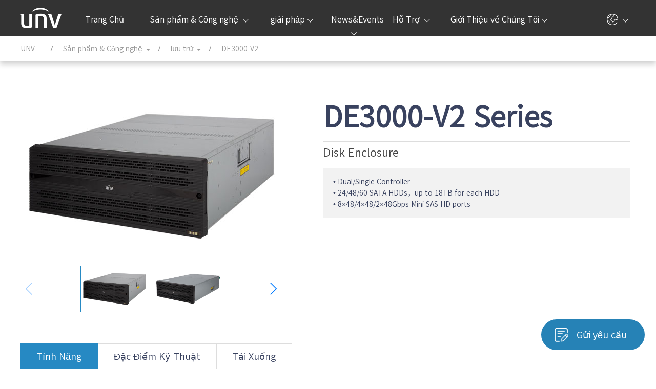

--- FILE ---
content_type: text/html
request_url: https://www.uniview.com/vn/Products/Storage/Disk_Enclosure/DE3000-V2/
body_size: 7451
content:
<!DOCTYPE html PUBLIC "-//W3C//DTD XHTML 1.0 Transitional//EN" "http://www.w3.org/TR/xhtml1/DTD/xhtml1-transitional.dtd">
<html>
<head>
    <meta charset="UTF-8">
    <meta http-equiv="Content-type" content="text/html; charset=UTF-8" />
    <meta http-equiv="X-UA-Compatible" content="IE=edge">
    <meta name="viewport" content="width=device-width, initial-scale=1, maximum-scale=1, user-scalable=no">
    <title>DE3000-V2—Zhejiang Uniview Technologies Co., Ltd.</title>
    <meta http-equiv="Content-Language" content="vi-VN" />
    <meta http-equiv="imagetoolbar" content="no" />
    <meta name="MSSmartTagsPreventParsing" content="true" />
    <meta name="keywords" content="DE3000-V2" />
    <meta name="description" content="DE3000-V2" />
    <link rel="shortcut icon" href="/vn/tres/images/favicon.ico" />

    <link rel="stylesheet" href="/vn/tres/images/2018/css/swiper.css">
    <link rel="stylesheet" href="/vn/tres/images/2018/css/style.css">
    <link rel="stylesheet" href="/vn/tres/images/2018/iconfont/css/font-awesome.min.css">


    <!--script>if(/msie (6.0|7.0|8.0|9.0)/i.test(navigator.userAgent)){window.location.href='abandoned.html';}</script-->

<!-- Google Tag Manager -->
<script>(function(w,d,s,l,i){w[l]=w[l]||[];w[l].push({'gtm.start':
new Date().getTime(),event:'gtm.js'});var f=d.getElementsByTagName(s)[0],
j=d.createElement(s),dl=l!='dataLayer'?'&l='+l:'';j.async=true;j.src=
'https://www.googletagmanager.com/gtm.js?id='+i+dl;f.parentNode.insertBefore(j,f);
})(window,document,'script','dataLayer','GTM-PTC2RNS');</script>
<!-- End Google Tag Manager -->

	<!-- Global site tag (gtag.js) - Google Analytics -->
<script async src="https://www.googletagmanager.com/gtag/js?id=G-RPXNWVQ2DK"></script>
<script>
  window.dataLayer = window.dataLayer || [];
  function gtag(){dataLayer.push(arguments);}
  gtag('js', new Date());

  gtag('config', 'G-RPXNWVQ2DK');
gtag('config', 'AW-466149209');
</script>
<!-- Global site tag (gtag.js) - Google Analytics -->
</head>

<body>
<noscript><iframe src="https://www.googletagmanager.com/ns.html?id=GTM-PTC2RNS"
  height="0" width="0" style="display:none;visibility:hidden"></iframe></noscript>
  <div class="hdbox">
      <div class="head" id="Head-Menu">
          <div class="box clearfix">
              <a href="/vn/" class="logo"><img src="/vn/tres/images/2018/images/1_1.png" alt="logo"></a>
              <div class="nav clearfix">
                  <div class="nav_a" style="width:14%;">
                      <a href="/vn/">Trang Chủ</a>
                  </div>
                  <div class="nav_a" style="width:25%;">
                      <a href="/vn/Products/">Sản phẩm & Công nghệ <span class="dh5"></span></a>
                      <div class="nav_bt nav_bt1 clearfix">
                          <div class="nlt">
                              <div class="product_technology">
                                  <div class="p">
                                      <div class="ttl">Sản phẩm & Công nghệ</div>
                                      <ul class="ptl" id="MCamera">
                                          <li><a href="/vn/Products/Cameras/Pro/8/" class="ico-camera">Camera IP</a>
                                              <div class="submenu">
  <a href="/vn/Products/Cameras/Pro/8/">Pro</a>
  <a href="/vn/Products/Cameras/Prime/II/8/">Prime</a>
  <a href="/vn/Products/Cameras/Prime/I/5/"> - Prime-I</a>
  <a href="/vn/Products/Cameras/Prime/II/5/"> - Prime-II</a>
  <a href="/vn/Products/Cameras/Prime/III/8/"> - Prime-III</a>
  <a href="/vn/Products/Cameras/Prime/IV/4/"> - Prime-IV</a>
  <a href="/vn/Products/Cameras/Easy/5/">Easy</a>
  <span></span>
                                              </div>
                                          </li>
                                          <li><a href="/vn/Products/PTZ/Pro/" class="ico-ptz">Camera PTZ</a>
  <div class="submenu">
  <a href="/vn/Products/PTZ/Pro/">Pro</a>
  <a href="/vn/Products/PTZ/Prime/">Prime</a>
  <a href="/vn/Products/PTZ/Easy/">Easy</a>
  <a href="/vn/Products/PTZ/Positioning_System/">Hệ thông định vị</a>
  <span></span>
  </div>
  </li>
  <li><a href="/vn/Products/Analog/Dolphin/5/" class="ico-camera">Analog Camera</a>
                        <div class="submenu">
                          <a href="/vn/Products/Analog/Dolphin/5/">Dolphin</a>
                          <a href="/vn/Products/Analog/Whale/5/">Whale</a>
                          <span></span>
                        </div></li>
  <li><a href="/vn/Products/Thermal/4/" class="ico-thermal">Camera nhiệt</a></li>
                                          <li><a href="https://www.unvdisplay.com/" class="ico-display">Hiển Thị và Kiểm Soát</a>
                                          </li>
  <li><a href="/vn/Products/Transmission/Switch/" class="ico-switch">Thiết bị Truyền Tải</a>
  <div class="submenu">
<a href="/vn/Products/Transmission/Switch/" title="Switch" data-search="href,title">Switch</a>
<a href="/vn/Products/Transmission/Network_Cable/" title="Cáp Mạng" data-search="href,title">Cáp Mạng</a>
<a href="/vn/Products/Transmission/Bridge/" title="Bridge" data-search="href,title">Bridge</a>
  <span></span>
  </div>
  </li>
                                          <li><a href="/vn/Products/NVR/Pro/16/" class="ico-nvr">Đầu Ghi Hình Camera IP</a>
                                              <div class="submenu">
<a href="/vn/Products/NVR/Pro/16/" title="Pro" data-search="href,title">Pro</a>
<a href="/vn/Products/NVR/Pro/16/" title="Prime" data-search="href,title">Prime</a>
<a href="/vn/Products/NVR/Easy/4/" title="Easy" data-search="href,title">Easy</a>
                                                  <span></span>
                                              </div>
                                          </li>
                                          <li><a href="/vn/Products/VMS/EZVMS/" class="ico-vms">VMS</a></li>
                                          <li><a href="/vn/Products/DVR/Ultra_HD_2/" class="ico-dvr">Đầu Ghi Video Kỹ Thuật Số</a>
                                              <div class="submenu">
<a href="/vn/Products/DVR/Ultra_HD_2/" title="Ultra HD 2.0" data-search="href,title">Ultra HD 2.0</a>
<a href="/vn/Products/DVR/XVR302-32Q3/" title="XVR302-32Q3" data-search="href,title">XVR302-32Q3</a>
<a href="/vn/Products/DVR/KIT-XVR301-08Q3-8-UAC-T115-F28/" title="KIT XVR301-08Q3&8 UAC-T115-F28" data-search="href,title">KIT XVR301-08Q3&8 UAC-T115-F28</a>
<a href="/vn/Products/DVR/KIT-XVR301-08Q3-8-UAC-B115-F28/" title="KIT XVR301-08Q3&8 UAC-B115-F28" data-search="href,title">KIT XVR301-08Q3&8 UAC-B115-F28</a>
<a href="/vn/Products/DVR/XVR302-16U3/" title="XVR302-16U3" data-search="href,title">XVR302-16U3</a>
<a href="/vn/Products/DVR/XVR301-04U3/" title="XVR301-04U3" data-search="href,title">XVR301-04U3</a>
                                                  <span></span>
                                              </div>
                                          </li>
                                          <li><a href="/vn/Products/Access-Control/Locks/" class="ico-access">Access Control</a>
                                              <div class="submenu">
<a href="/vn/Products/Access-Control/Locks/" title="Locks" data-search="href,title">Locks</a>
<a href="/vn/Products/Access-Control/Speed_Gate/" title="Speed Gates and Turnstiles" data-search="href,title">Speed Gates and Turnstiles</a>
<a href="/vn/Products/Access-Control/Card_Reader/" title="Card Readers" data-search="href,title">Card Readers</a>
<a href="/vn/Products/Access-Control/Card_Terminal/" title="Cards" data-search="href,title">Cards</a>
<a href="/vn/Products/Access-Control/Card_Enrollers/" title="Card Enrollers" data-search="href,title">Card Enrollers</a>
<a href="/vn/Products/Access-Control/Access_Controller/" title="Access Controllers" data-search="href,title">Access Controllers</a>
<a href="/vn/Products/Access-Control/Accessories/" title="Accessories" data-search="href,title">Accessories</a>
                                                  <span></span>
                                              </div>
                                          </li>
                                          <li><a href="/vn/Products/Video_Intercoms/Indoor/" class="ico-video">Video Intercoms</a>
                                              <div class="submenu">
<a href="/vn/Products/Video_Intercoms/Indoor/" title="Indoor Stations" data-search="href,title">Indoor Stations</a>
<a href="/vn/Products/Video_Intercoms/Door/" title="Door Stations" data-search="href,title">Door Stations</a>
<a href="/vn/Products/Video_Intercoms/Kit/" title="Kit" data-search="href,title">Kit</a>
<a href="/vn/Products/Video_Intercoms/Accessories/" title="Accessories" data-search="href,title">Accessories</a>
                                                  <span></span>
                                              </div>
                                          </li>
<li><a href="/vn/Products/Intelligent_Computing/SMART_BOX/" class="ico-computing">Điện toán thông minh</a></li>
                                          <li><a href="/vn/Products/Accessories/Bracket/Box/" class=" ico-accessories">Phụ Kiện</a>
                                              <div class="submenu">
<a href="/vn/Products/Accessories/Bracket/Box/" title="Giá Đỡ" data-search="href,title">Giá Đỡ</a>
<a href="/vn/Products/Accessories/Housing/" title="Vỏ" data-search="href,title">Vỏ</a>
<a href="/vn/Products/Accessories/Lens/" title="Ống kính" data-search="href,title">Ống kính</a>
<a href="/vn/Products/Accessories/Power/" title="Nguồn" data-search="href,title">Nguồn</a>
                                                  <span></span>
                                              </div>
                                          </li>
                                          <li><a href="/vn/Products/Storage/IPSAN/" class="ico-storage">lưu trữ</a>
                                              <div class="submenu">
<a href="/vn/Products/Storage/IPSAN/" title="IP SAN" data-search="href,title">IP SAN</a>
<a href="/vn/Products/Storage/Disk_Enclosure/" title="Ổ đĩa ngoài" data-search="href,title">Ổ đĩa ngoài</a>
<a href="/vn/Products/Storage/General_Calculation/" title="General Calculation" data-search="href,title">General Calculation</a>
<a href="/vn/Products/Storage/Desktop_Storage/" title="Desktop Storage" data-search="href,title">Desktop Storage</a>
                                                  <span></span>
                                              </div>
                                          </li>
                                          <li><a href="/vn/Products/Software/PC/" class="ico-software">Phần Mềm Người dùng</a>
                                              <div class="submenu" style="bottom:0px; top:auto;">
<a href="/vn/Products/Software/PC/" title="Phần Mềm người dùng PC" data-search="href,title">Phần Mềm người dùng PC</a>
<a href="/vn/Products/Software/Mobile/" title="Phần Mềm người dùng Di Động" data-search="href,title">Phần Mềm người dùng Di Động</a>
                                                  <span class="down"></span>
                                              </div>
                                          </li>
                                          <li><a href="https://www.uniarch.cn/" class="ico-uniarch">Uniarch</a>
                                          </li>
                                      </ul>
                                  </div>
                                  <div class="t">
                                      <div class="ttl"><a href="/vn/Technology/">Công nghệ</a></div>
                                      <ul>
<li><a href="http://sgcdn.uniview.com//Technology/Tri-Guard_2.0/" target="_self">Tri-Guard 2.0</a></li>
<li><a href="/vn/Technology/ColorHunter/" target="_self">ColorHunter</a></li>
<li><a href="/vn/Technology/201909/901561_322675_0.htm" target="_self">LightHunter</a></li>
<li><a href="/vn/Technology/201906/853624_322675_0.htm" target="_self">Ultra265 & U-code 2.0</a></li>
<li><a href="/vn/Technology/201906/853623_322675_0.htm" target="_self">Công Nghệ PixelSense</a></li>
                                      </ul>
                                  </div>
                              </div>
                          </div>
                      </div>
                  </div>
                  <div class="nav_a" style="width:13%;">
                      <a href="/vn/Solutions/">giải pháp<span class="dh5"></span></a>
                      <div class="nav_bt nav_solution clearfix" style="width:500px; left:50%; margin-left:-250px;">
                          <a href="/vn/Solutions/Building/" class="clearfix">
                              <img src="/vn/tres/images/2018/images/sl_building.png">
                              Tòa Nhà
                          </a>
                          <a href="/vn/Solutions/Retail/" class="clearfix">
                              <img src="/vn/tres/images/2018/images/sl_retail.png">
                              Bán Lẻ
                          </a>
                          <a href="/vn/Solutions/Enterprise/" class="clearfix">
                              <img src="/vn/tres/images/2018/images/sl_enterprise.png">
                              Doanh nghiệp
                          </a>
                          <a href="/vn/Solutions/Airport/" class="clearfix">
                              <img src="/vn/tres/images/2018/images/airport.png">
                              Sân bay
                          </a>
                          <a href="/vn/Solutions/Bank/" class="clearfix">
                              <img src="/vn/tres/images/2018/images/bank.png">
                              Giải Pháp cho Ngân Hàng
                          </a>
                          <a href="/vn/Solutions/Casino/" class="clearfix">
                              <img src="/vn/tres/images/2018/images/casino.png">
                              Casino
                          </a>
                          <a href="/vn/Solutions/Industrial_Park/" class="clearfix">
                              <img src="/vn/tres/images/2018/images/sl_industrial-park.png">
                              Khu công nghiệp
                          </a>
                          <a href="/vn/Solutions/Campus/" class="clearfix">
                              <img src="/vn/tres/images/2018/images/campus.png">
                              Khuôn viên
                          </a>
                          <a href="/vn/Solutions/Shopping_Mall/" class="clearfix">
                              <img src="/vn/tres/images/2018/images/sl_shopping-mall.png">
                              Trung Tâm Mua Sắm
                          </a>
                          <a href="/vn/Solutions/Highway/" class="clearfix">
                              <img src="/vn/tres/images/2018/images/sl_highway.png">
                              Đường cao tốc
                          </a>
                          <a href="/vn/Solutions/Healthcare/" class="clearfix">
                              <img src="/vn/tres/images/2018/images/sl_hospital.png">
                              Chăm sóc sức khỏe
                          </a>
                          <a href="/vn/Solutions/Seaport/" class="clearfix">
                              <img src="/vn/tres/images/2018/images/sl_seaport.png">
                              Cảng biển
                          </a>
                          <a href="/vn/Solutions/Temperature_Screening/" class="clearfix">
                              <img src="/vn/tres/images/2018/images/heat.png">
                              Sàng lọc nhiệt độ
                          </a>
                      </div>
                  </div>
                  <div class="nav_a" style="width:12%;">
                      <a href="/vn/News/">News&Events<span class="dh5"></span></a>
                      <div class="nav_bt nav_bt2 clearfix">
                          <div class="nlt">
                              <a href="/vn/News/News/" class="clearfix">
                                  <img src="/vn/tres/images/2018/images/1_7.png">
                                  Tin Tức
                              </a>
                              <a href="/vn/News/Events/" class="clearfix">
                                  <img src="/vn/tres/images/2018/images/1_8.png">
                                  Sự Kiện
                              </a>
                              <a href="/vn/News/Success_Cases/" class="clearfix">
                                  <img src="/vn/tres/images/2018/images/1_9.png">
                                  Các Câu chuyện Thành Công
                              </a>
                              <a href="/vn/News/Videos/" class="clearfix">
                                  <img src="/vn/tres/images/2018/images/1_10.png">
                                  Video
                              </a>
                          </div>
                          <div class="nrt">
                              <a href="/vn/Home/Newsletter/">
                                  <img src="/vn/tres/images/2018/images/1_11.png">
                                  Đăng Ký nhận tin
                              </a>
                          </div>
                      </div>
                  </div>
                  <div class="nav_a" style="width:12%;">
                      <a href="/vn/Support/">Hỗ Trợ <span class="dh5"></span></a>
                      <div class="nav_bt nav_bt3 clearfix">
                          <div class="nli" style="width:245px;">
                              <div class="ntt clearfix">
                                  <img src="/vn/tres/images/2018/images/tool.png">
                                  Công cụ
                              </div>
                              <div class="ntc">
                                <a href="/vn/Support/Product_Password_Reset/" target="_self">Thiết lập lại mật khẩu sản phẩm</a>
                                  <a href="http://cms-unv.uniview.com/Compared/Product/Option" target="_blank">Bộ lựa chọn sản phẩm</a>
                                  <a href="/vn/Support/Tools/JVSG/" target="_blank">JVSG</a>
                                  <a href="/vn/Support/Tools/Maintenance/" target="_blank">Bảo trì</a>
                              </div>
                          </div>
                          <div class="nli">
                              <div class="ntt clearfix">
                                  <img src="/vn/tres/images/2018/images/1_12.png">
                                  Trung Tâm Thư viện
                              </div>
                              <div class="ntc">
<a href="/vn/Support/Download_Center/Datasheet/Network_Camera/" >Datasheet</a>
<a href="/vn/Support/Download_Center/Product_Resource/" >Product Resource</a>
<a href="/vn/Support/Download_Center/Firmware/" >Firmware</a>
<a href="/vn/Support/Download_Center/Product_Installation/Quick_Guide/" >Hướng dẫn Lắp Đặt Sản Phẩm</a>
<a href="/vn/Support/Download_Center/Brochures/Leaflet/" >Tờ rơi quảng cáo</a>
                              </div>
                          </div>
                          <div class="nli">
                              <div class="ntt clearfix">
                                  <img src="/vn/tres/images/2018/images/1_13.png">
                                  Cấp Phép Sản Phẩm
                              </div>
                              <div class="ntc">
<a href="/vn/Support/Product_Licensing/Register_the_First_Time/" >Đăng Ký Lần Đầu</a>
<a href="/vn/Support/Product_Licensing/Register_Upgrade_Licenses/" >Đăng Ký Nâng Cấp Giấy Phép</a>
                              </div>
                          </div>
                          <div class="nli">
                              <div class="ntt clearfix">
                                  <img src="/vn/tres/images/2018/images/1_14.png">
                                  Kiểm tra Chống Hàng Giả
                              </div>
                              <div class="ntc">
<a href="/vn/Support/Anti-Counterfeiting_Query/Verification/" >Mã Xác Minh</a>
<a href="/vn/Support/Anti-Counterfeiting_Query/Registration/" >Mã Đăng Ký</a>
                              </div>
                          </div>
                      </div>
                  </div>
                  <div class="nav_a" style="width:24%;">
                      <a href="/vn/About_Us/Company/"> Giới Thiệu về Chúng Tôi<span class="dh5"></span></a>
                      <div class="nav_bt nav_bt4 clearfix" style="width:240px;">
                          <a href="/vn/About_Us/Company/" class="clearfix">
                              <img src="/vn/tres/images/2018/images/1_15.png">
                              Công Ty của Chúng Tôi
                          </a>
                          <a href="/vn/About_Us/Partner/" class="clearfix">
                              <img src="/vn/tres/images/2018/images/1_16.png">
                              Đối Tác
                          </a>
                          <a href="/vn/About_Us/Contact_Us/" class="clearfix">
                              <img src="/vn/tres/images/2018/images/1_17.png">
                              Liên Hệ
                          </a>
                          <a href="/vn/About_Us/Inquiry/" class="clearfix">
                              <img src="/vn/tres/images/2018/images/1_18.png">
                              Phản hồi Trực Tuyến
                          </a>
                          <a href="/vn/About_Us/Legal_Notice/" class="clearfix">
                              <img src="/vn/tres/images/2018/images/ico_legal.png">
                              Thông Báo Pháp Lý
                          </a>
                          <a href="/vn/About_Us/Security/" class="clearfix">
                              <img src="/vn/tres/images/2018/images/ico_security.png">
                              Trung Tâm Phản Hồi An Ninh
                          </a>
                      </div>
                  </div>
              </div>
              <div class="hrt clearfix">
                  <div class="hr_a hr_a1">
                      <img src="/vn/tres/images/2018/images/1_21.png">
                      <img src="/vn/tres/images/2018/images/1_21_1.png">
                      <div class="hr_abt hr_abt2">
                          <A href="https://cn.uniview.com/" rel=noopener target=_blank>中文版</A> <A href="https://global.uniview.com/" rel=noopener target=_blank>International</A> <A href="https://global.uniview.com/kr/" rel=noopener target=_blank>한국어</A> <A href="https://global.uniview.com/vn/" rel=noopener target=_blank>Tiếng việt</A> <A href="https://global.uniview.com/pl/" rel=noopener target=_blank>Polski</A> <A href="https://global.uniview.com/fr/" rel=noopener target=_blank>Français</A> <A href="https://global.uniview.com/tr/" rel=noopener target=_blank>Turkish</A> <A href="https://global.uniview.com/es/" rel=noopener target=_blank>Español</A> <A href="https://global.uniview.com/it/" rel=noopener target=_blank>Italiano</A> <A href="https://global.uniview.com/jp/" rel=noopener target=_blank>日本語</A> <A href="https://global.uniview.com/de/" rel=noopener target=_blank>Deutsch</A> <A href="https://global.uniview.com/arab/" rel=noopener target=_blank>العربية</A> <A href="https://global.uniview.com/th/" rel=noopener target=_blank>ไทย</A> <A href="https://global.uniview.com/id/" rel=noopener target=_blank>bahasa Indonesia</A> <A href="https://global.uniview.com/pt-br/" rel=noopener target=_blank>Portuguesa</A> <A href="https://global.uniview.com/ru/" rel=noopener target=_blank>Русский</A>
                      </div>
                  </div>
              </div>
          </div>
      </div>
      <div class="m_head clearfix">
          <a href="/vn/" class="mlt"><img src="/vn/tres/images/2018/images/mlogo.png"></a>
          <div class="img"><img src="/vn/tres/images/2018/images/m1_1.jpg"></div>
      </div>
      <div class="sstc">
          <div class="sd1 clearfix">
              <div class="slt clearfix">
                  <input type="text" placeholder="tìm kiếm" name="k" id="K2" value="">
                  <a href="javascript:void(0)" id="SearchBtn"><img src="/vn/tres/images/2018/images/m1_4.png"></a>
              </div>
              <div class="srt"><img src="/vn/tres/images/2018/images/m1_5.png"></div>
          </div>
      </div>
      <div class="m_nav clearfix">
          <img src="/vn/tres/images/2018/images/m1_1.png" alt="img" class="m_out">
          <ul class="m_navbox clearfix">
              <li> <a href="/vn/" class="ltp">Trang Chủ</a> </li>
              <li>
                  <div class="ltt1">Sản phẩm & Công nghệ</div>
                  <div class="lbt">
                              <span class="lbox">
                  <div class="ltt2">Sản phẩm & Công nghệ</div>
                  <div class="ltc2">
<a href="/vn/Products/Cameras/Pro/8/" >Camera IP</a>
<a href="/vn/Products/Analog/Dolphin/5/" >Analog Camera</a>
<a href="/vn/Products/PTZ/Pro/" >Camera PTZ</a>
<a href="/vn/Products/Thermal/4/" >Camera nhiệt</a>
<a href="/vn/Products/NVR/Pro/16/" >Đầu Ghi Hình Camera IP</a>
<a href="/vn/Products/VMS/EZVMS/" >VMS</a>
<a href="/vn/Products/DVR/Ultra_HD_2/" >Đầu Ghi Video Kỹ Thuật Số</a>
<a href="https://www.unvdisplay.com/" >Hiển Thị và Kiểm Soát</a>
<a href="/vn/Products/Transmission/Switch/" >Thiết bị Truyền Tải</a>
<a href="/vn/Products/Storage/IPSAN/" >lưu trữ</a>
<a href="/vn/Products/Access-Control/Locks/" >Access Control</a>
<a href="/vn/Products/Video_Intercoms/Indoor/" >Video Intercoms</a>
<a href="/vn/Products/Intelligent_Computing/SMART_BOX/" >Điện toán thông minh</a>
<a href="/vn/Products/Software/PC/" >Phần Mềm Người dùng</a>
<a href="/vn/Products/Accessories/Bracket/Box/" >Phụ Kiện</a>
<a href="/vn/Products/Flash_media/" >Flash media</a>
                      <a href="https://www.uniarch.cn/">Uniarch</a>
                  </div>
                </span>
                      <a class="a1" href="/vn/Technology/" > Công nghệ</a>
                  </div>
              </li>
              <li>
                  <div class="ltt1">giải pháp</div>
                  <div class="lbt">
                      <a class="a1" href="/vn/Solutions/Building/" > Tòa Nhà</a>
                      <a class="a1" href="/vn/Solutions/Retail/" > Bán Lẻ</a>
                      <a class="a1" href="/vn/Solutions/Enterprise/" > Doanh nghiệp</a>
                      <a class="a1" href="/vn/Solutions/Airport/" > Sân bay</a>
                      <a class="a1" href="/vn/Solutions/Bank/" > Giải Pháp cho Ngân Hàng</a>
                      <a class="a1" href="/vn/Solutions/Casino/" > Casino</a>
                      <a class="a1" href="/vn/Solutions/Industrial_Park/" > Khu công nghiệp</a>
                      <a class="a1" href="/vn/Solutions/Campus/" > Khuôn viên</a>
                      <a class="a1" href="/vn/Solutions/Shopping_Mall/" > Trung Tâm Mua Sắm</a>
                      <a class="a1" href="/vn/Solutions/Highway/" > Đường cao tốc</a>
                      <a class="a1" href="/vn/Solutions/Healthcare/" > Chăm sóc sức khỏe</a>
                      <a class="a1" href="/vn/Solutions/Seaport/" > Cảng biển</a>
                  </div>
              </li>
              <li>
                  <div class="ltt1">News&Events</div>
                  <div class="lbt">
                      <a  class="a1" href="/vn/News/News/" > Tin Tức</a>
                      <a  class="a1" href="/vn/News/Events/" > Sự Kiện</a>
                      <a  class="a1" href="/vn/News/Success_Cases/"> Các Câu chuyện Thành Công</a>
                      <a  class="a1" href="/vn/News/Videos/" >Video</a>
                  </div>
              </li>
              <li>
                  <div class="ltt1">Hỗ Trợ </div>
                  <div class="lbt">
                <span class="lbox">
                  <div class="ltt2"> Công cụ </div>
                  <div class="ltc2">
                     <a href="http://cms-unv.uniview.com/Compared/Product/Option" target="_blank">Bộ lựa chọn sản phẩm</a>
                     <a href="/vn/Support/Tools/JVSG/" target="_blank">JVSG</a>
                     <a href="/vn/Support/Tools/Maintenance/" target="_blank">Bảo trì</a>
                  </div>
                  </span>
                      <span class="lbox">
                  <div class="ltt2"> Trung Tâm Thư viện </div>
                  <div class="ltc2">
<a href="/vn/Support/Download_Center/Datasheet/Network_Camera/" >Datasheet</a>
<a href="/vn/Support/Download_Center/Product_Resource/" >Product Resource</a>
<a href="/vn/Support/Download_Center/Firmware/" >Firmware</a>
<a href="/vn/Support/Download_Center/Product_Installation/Quick_Guide/" >Hướng dẫn Lắp Đặt Sản Phẩm</a>
<a href="/vn/Support/Download_Center/Brochures/Leaflet/" >Tờ rơi quảng cáo</a>
                  </div>
                </span>
                      <span class="lbox">
                  <div class="ltt2"> Cấp Phép Sản Phẩm </div>
                  <div class="ltc2">
<a href="/vn/Support/Product_Licensing/Register_the_First_Time/" >Đăng Ký Lần Đầu</a>
<a href="/vn/Support/Product_Licensing/Register_Upgrade_Licenses/" >Đăng Ký Nâng Cấp Giấy Phép</a>
                  </div>
                </span>
                      <span class="lbox">
                  <div class="ltt2"> Kiểm tra Chống Hàng Giả</div>
                  <div class="ltc2">
<a href="/vn/Support/Anti-Counterfeiting_Query/Verification/" >Mã Xác Minh</a>
<a href="/vn/Support/Anti-Counterfeiting_Query/Registration/" >Mã Đăng Ký</a>
                  </div>
                </span>
                  </div>
              </li>
              <li>
                  <div class="ltt1">Giới Thiệu về Chúng Tôi</div>
                  <div class="lbt">
                      <a class="a1" href="/vn/About_Us/Company/" > Công Ty của Chúng Tôi</a>
                      <a class="a1" href="/vn/About_Us/Partner/" >Đối Tác</a>
                      <a class="a1" href="/vn/About_Us/Contact_Us/" >Liên Hệ</a>
                      <a class="a1" href="/vn/About_Us/Inquiry/" >Phản hồi Trực Tuyến</a>
                      <a class="a1" href="/vn/About_Us/Legal_Notice/" >Thông Báo Pháp Lý</a>
                      <span class="lbox">
                       <div class="ltt2"> Trung Tâm Phản Hồi An Ninh</div>
                       <div class="ltc2">
<a href="/vn/About_Us/Security/Notice/" >Thông Báo An Ninh</a>
<a href="/vn/About_Us/Security/Process/" >Quy Trình Ứng Phó Lỗ Hổng</a>
<a href="/vn/About_Us/Security/Report/" >Báo cáo lỗ hổng</a>
<a href="/vn/About_Us/Security/Lab/" >Phòng An Ninh Uniview</a>
                       </div>
                      </span>
                  </div>
              </li>
              <li>
                  <div class="ltt1">Language</div>
                  <div class="lbt"><A href="https://cn.uniview.com/" rel=noopener target=_blank>中文版</A> <A href="https://global.uniview.com/" rel=noopener target=_blank>International</A> <A href="https://global.uniview.com/kr/" rel=noopener target=_blank>한국어</A> <A href="https://global.uniview.com/vn/" rel=noopener target=_blank>Tiếng việt</A> <A href="https://global.uniview.com/pl/" rel=noopener target=_blank>Polski</A> <A href="https://global.uniview.com/fr/" rel=noopener target=_blank>Français</A> <A href="https://global.uniview.com/tr/" rel=noopener target=_blank>Turkish</A> <A href="https://global.uniview.com/es/" rel=noopener target=_blank>Español</A> <A href="https://global.uniview.com/it/" rel=noopener target=_blank>Italiano</A> <A href="https://global.uniview.com/jp/" rel=noopener target=_blank>日本語</A> <A href="https://global.uniview.com/de/" rel=noopener target=_blank>Deutsch</A> <A href="https://global.uniview.com/arab/" rel=noopener target=_blank>العربية</A> <A href="https://global.uniview.com/th/" rel=noopener target=_blank>ไทย</A> <A href="https://global.uniview.com/id/" rel=noopener target=_blank>bahasa Indonesia</A> <A href="https://global.uniview.com/pt-br/" rel=noopener target=_blank>Portuguesa</A> <A href="https://global.uniview.com/ru/" rel=noopener target=_blank>Русский</A></div>
              </li>
          </ul>
      </div>
  </div>
<div class="zhanwei"></div>
<div class="bnav">
    <div class="box">
        <a href="/vn/" class="a"><span>UNV</span> </a>
        <div class="a">
            <span> Sản phẩm & Công nghệ</span>
            <div class="abt">
<a href="/vn/Products/Cameras/Pro/8/" >Camera IP</a>
<a href="/vn/Products/Analog/Dolphin/5/" >Analog Camera</a>
<a href="/vn/Products/PTZ/Pro/" >Camera PTZ</a>
<a href="/vn/Products/Thermal/4/" >Camera nhiệt</a>
<a href="/vn/Products/NVR/Pro/16/" >Đầu Ghi Hình Camera IP</a>
<a href="/vn/Products/VMS/EZVMS/" >VMS</a>
<a href="/vn/Products/DVR/Ultra_HD_2/" >Đầu Ghi Video Kỹ Thuật Số</a>
<a href="https://www.unvdisplay.com/" >Hiển Thị và Kiểm Soát</a>
<a href="/vn/Products/Transmission/Switch/" >Thiết bị Truyền Tải</a>
<a href="/vn/Products/Storage/IPSAN/" >lưu trữ</a>
<a href="/vn/Products/Access-Control/Locks/" >Access Control</a>
<a href="/vn/Products/Video_Intercoms/Indoor/" >Video Intercoms</a>
<a href="/vn/Products/Intelligent_Computing/SMART_BOX/" >Điện toán thông minh</a>
<a href="/vn/Products/Software/PC/" >Phần Mềm Người dùng</a>
<a href="/vn/Products/Accessories/Bracket/Box/" >Phụ Kiện</a>
<a href="/vn/Products/Flash_media/" >Flash media</a>
            </div>
        </div>
        <div class="a">
            <span> lưu trữ</span>
            <div class="abt">
<a href="/vn/Products/Storage/IPSAN/" >IP SAN</a>
<a href="/vn/Products/Storage/Disk_Enclosure/" >Ổ đĩa ngoài</a>
<a href="/vn/Products/Storage/General_Calculation/" >General Calculation</a>
<a href="/vn/Products/Storage/Desktop_Storage/" >Desktop Storage</a>
            </div>
        </div>
        <div class="a"><span>DE3000-V2</span> </div>
    </div>
</div>
  <div class="prt1">
    <div class="box">
      <div class="ptp clearfix">
        <div class="plt">
          <div class="img1" id="MainPhoto"><IMG border=0 src="/vn/res/201907/22/20190722_1731934_1_852953_140445_0.jpg" align=center></div>
          <div class="sbox">
            <div class="swiper-container swiper3">
                <div class="swiper-wrapper" id="ZoomList">
                </div>
                <div class="swiper-pagination pagination3"></div>
            </div>
            <div class="swiper-button-prev prev3 dh5"></div>
            <div class="swiper-button-next next3 dh5"></div>
          </div>
        </div>
        <div class="prt">
          <div class="ptt">DE3000-V2 Series</div>
          <div class="ptt2 f_22">Disk Enclosure</div>
          <ul class="ul1" id="Key-features">
            <li>• Dual/Single Controller <BR>• 24/48/60 SATA HDDs，up to 18TB for each HDD <BR>• 8×48/4×48/2×48Gbps Mini SAS HD ports<li>
          </ul>
        </div>
        <div class="abtn clearfix">
          <div class="abox" id="ProductTab">
<a href="#Product features" id="Product features">Tính Năng <s></s></a>
<a href="#Product specification" id="Product specification">Đặc Điểm Kỹ Thuật <s></s></a>
<a href="#Related document" id="Related document">Tải Xuống <s></s></a>
          </div>
        </div>
      </div>
    </div>
  </div>
  <div class="prt2">
    <div class="box clearfix">
      <ul class="ul1" id="ProductDetail">
      </ul>
      <div class="prt">
        <a href="http://cms-unv.uniview.com/Compared/Product/Option" target="_blank"><img src="/vn/tres/images/2018/images/product_selector.jpg"></a>
        <a href="/vn/Home/Newsletter/" target="_blank"><img src="/vn/tres/images/2018/images/subscriber.jpg"></a>
      </div>
    </div>
  </div>
<div class="footer">
    <div class="box">
        <div class="ftp clearfix">
            <ul class="ul1 clearfix">
                <li>
                    <div class="ltt">Sản phẩm & Công nghệ<span></span></div>
<a href="/vn/Products/Cameras/Pro/8/" >Camera IP</a>
<a href="/vn/Products/Analog/Dolphin/5/" >Analog Camera</a>
<a href="/vn/Products/PTZ/Pro/" >Camera PTZ</a>
<a href="/vn/Products/Thermal/4/" >Camera nhiệt</a>
<a href="/vn/Products/NVR/Pro/16/" >Đầu Ghi Hình Camera IP</a>
<a href="/vn/Products/VMS/EZVMS/" >VMS</a>
<a href="/vn/Products/DVR/Ultra_HD_2/" >Đầu Ghi Video Kỹ Thuật Số</a>
<a href="https://www.unvdisplay.com/" >Hiển Thị và Kiểm Soát</a>
<a href="/vn/Products/Transmission/Switch/" >Thiết bị Truyền Tải</a>
<a href="/vn/Products/Storage/IPSAN/" >lưu trữ</a>
<a href="/vn/Products/Access-Control/Locks/" >Access Control</a>
<a href="/vn/Products/Video_Intercoms/Indoor/" >Video Intercoms</a>
<a href="/vn/Products/Intelligent_Computing/SMART_BOX/" >Điện toán thông minh</a>
<a href="/vn/Products/Software/PC/" >Phần Mềm Người dùng</a>
<a href="/vn/Products/Accessories/Bracket/Box/" >Phụ Kiện</a>
<a href="/vn/Products/Flash_media/" >Flash media</a>
                </li>
                <li>
                    <div class="ltt">News&Events<span></span></div>
<a href="/vn/News/News/" >Tin Tức</a>
<a href="/vn/News/Events/" >Sự Kiện</a>
<a href="/vn/News/Success_Cases/" >Các Câu chuyện Thành Công</a>
<a href="/vn/News/Videos/" >Video</a>
                </li>
                <li>
                    <div class="ltt">Hỗ Trợ<span></span></div>
<a href="/vn/Support/Product_Password_Reset/" >Thiết lập lại mật khẩu sản phẩm</a>
<a href="/vn/Support/Tools/" >Công cụ</a>
<a href="/vn/Support/Download_Center/Datasheet/Network_Camera/" >Trung Tâm Thư viện</a>
<a href="/vn/Support/Product_Licensing/" >Cấp Phép Sản Phẩm</a>
<a href="/vn/Support/Anti-Counterfeiting_Query/" >Kiểm tra Chống Hàng Giả</a>
                </li>
                <li>
                    <div class="ltt">Giới Thiệu về Chúng Tôi<span></span></div>
<a href="/vn/About_Us/Company/" >Công Ty của Chúng Tôi</a>
<a href="/vn/About_Us/Partner/" >Đối Tác</a>
<a href="/vn/About_Us/Contact_Us/" >Liên Hệ</a>
<a href="/vn/About_Us/Inquiry/" >Phản hồi Trực Tuyến</a>
<a href="/vn/About_Us/Legal_Notice/" >Thông Báo Pháp Lý</a>
<a href="/vn/About_Us/Security/" >Trung Tâm Phản Hồi An Ninh</a>
                </li>
            </ul>
            <div class="frt clearfix">
                <div class="ft1">Theo Dõi Chúng Tôi<span></span></div>
                <div class="abtn clearfix">
                    <a href="https://www.facebook.com/UniviewHQ" target="_blank" rel="noopener noreferrer">
                        <img src="/vn/tres/images/2018/images/1_38.png">
                        <img src="/vn/tres/images/2018/images/1_38_1.png">
                    </a>
                    <a href="https://twitter.com/UniviewTech" target="_blank" rel="noopener noreferrer">
                        <img src="/vn/tres/images/2018/images/1_39.png">
                        <img src="/vn/tres/images/2018/images/1_39_1.png">
                    </a>
                    <a href="https://www.youtube.com/channel/UCqx937gPiCrFIzXFKQfC5FA" target="_blank" rel="noopener noreferrer">
                        <img src="/vn/tres/images/2018/images/1_40.png">
                        <img src="/vn/tres/images/2018/images/1_40_1.png">
                    </a>
                    <a href="https://www.linkedin.com/company/zhejiang-uniview-technologies-co-ltd/" target="_blank" rel="noopener noreferrer">
                        <img src="/vn/tres/images/2018/images/1_52.png">
                        <img src="/vn/tres/images/2018/images/1_52_1.png">
                    </a>
                  <a href="/vn/Home/Newsletter/" >
                        <img src="/vn/tres/images/2018/images/1_41.png">
                        <img src="/vn/tres/images/2018/images/1_41_1.png">
                    </a>
                    <a href="/vn/About_Us/Inquiry/" >
                        <img src="/vn/tres/images/2018/images/1_42.png">
                        <img src="/vn/tres/images/2018/images/1_42_1.png">
                    </a>
                </div>
            </div>
        </div>
        <div class="fbt clearfix">
              <script>
        document.write('Bản quyền 2011-' + new Date().getFullYear() + '  Zhejiang Uniview Technologies Co., Ltd. Bảo lưu mọi quyền.');
      </script>
            <div class="abtn clearfix">
                <a href="/vn/About_Us/Legal_Notice/Privacy_Policy/" >Chính Sách Quyền Riêng Tư</a>
                <a href="/vn/About_Us/Legal_Notice/Cookie_Policy/">Chính Sách Cookie</a>
            </div>
        </div>
    </div>
</div>
<link rel="stylesheet" href="/tres/images/bootstrap/basic.css">
<div class="switch" id="SwitchBox">
    <div id="switch" class="switch_button"><span class="switch_icon"></span><span class="switch_text" style="font-size: 18px;">Gửi yêu cầu</span></div>
    <div class="choose_container" id="choose_container" style="visibility: hidden">
        <div class="blue_banner">
            <p style="font-size: 18px; line-height: 53px; margin-left: 18px;color:#fff" id="ChooseTitle"></p>
            <span class="close_icon"></span>
        </div>
        <div class="chooseBox">
            <ul class="chooselist" id="ChooseList">
                <li class="csifm" data-name="Contact Sales">Liên hệ bộ phận bán hàng</li>
                <li class="tsifm" data-name="Technical Support">Hỗ trợ kỹ thuật</li>
            </ul>
            <p><strong>Hotline(English):</strong><br><a href="tel:800-860-7999">800-860-7999</a>(USA) | <a href="tel:800-914-6008">800-914-6008</a> (Canada)<br><a
                    href="tel:+86 571 85309090">+86 571 85309090</a> (Other Regions)<br><strong>Email/Skype:</strong> service@uniview.com</p>
        </div>
    </div>
    <div class="inquire_container" id="inquire_container" style="visibility: hidden">
        <div class="blue_banner">
            <p style="font-size: 18px; line-height: 53px; margin-left: 18px;color:#fff"></p>
            <span class="close_icon"></span>
        </div>
        <iframe src="" style="width: 100%;border-width: 0px;border-radius: 10px;"></iframe>
    </div>
</div>
<script type="text/javascript" src="/vn/tres/images/2018/js/jquery-1.11.3.min.js"></script>
<script type="text/javascript" src="/vn/tres/images/2018/js/adaptive-version2.js"></script>
<script type="text/javascript" src="/vn/tres/images/2018/js/swiper.min.js"></script>
<script type="text/javascript" src="/vn/tres/images/2018/js/JR.js"></script>
<script type="text/javascript" src="/vn/tres/images/bootstrap/inquire.js"></script>
<script type="text/javascript">
$(document).ready(function(){
$("#MCamera > li").hover(function(){
$(this).addClass("hover");
var m = $(this).find(".submenu");
if(m){m.show()}
},function(){
$(this).removeClass("hover");
var m = $(this).find(".submenu");
if(m){m.hide()}
})
});
</script>
<script type="text/javascript" src="/vn/tres/images/2018/product/collections.js"></script>
<script type="text/javascript" src="/vn/tres/images/2018/product/common.js"></script>
<script type="text/javascript">
(function(){
initTab();
DetailPage().thumbnail(" /vn/res/201907/22/20190722_1731936_3_852953_140445_0.jpg /vn/res/201907/22/20190722_1731935_2_852953_140445_0.jpg /vn/res/201907/22/20190722_1731934_1_852953_140445_0.jpg");
})()
</script>
</body>
</html>

--- FILE ---
content_type: text/css
request_url: https://www.uniview.com/vn/tres/images/2018/css/style.css
body_size: 14343
content:
*{ margin:0; padding:0;color: #444;font-family:ss,arial; font-size:14px;  line-height:1;}

body { margin:0 ;  overflow-x: hidden;min-width: 1280px;position: relative;padding: 0px; width: 100%;}

ul,ul li,ol li,tr td,dl,dd{ list-style-type:none; margin:0; padding:0; }

.clearfix:after ,.nav_a:after {content: " "; display: block; height:0; clear:both; visibility: hidden;}

.clearfix { *zoom:1; }

a{ text-decoration:none; cursor:pointer; -webkit-transition: all .5s; -moz-transition: all .5s; transition: all .5s;}

.dh3{-webkit-transition: all .3s; -moz-transition: all .3s; transition: all .3s;}

.dh5{-webkit-transition: all .5s; -moz-transition: all .5s; transition: all .5s;}

.dh10{-webkit-transition: all 1s; -moz-transition: all 1s; transition: all 1s;}

.text,textarea,select{ outline:none;  color:#666; font-size:14px; width:100%;}

.f_12{ font-size:12px; }

.f_16{ font-size:16px; }

.f_18{ font-size:18px; }

.f_20{ font-size:20px; }

.f_22{font-size: 22px;}

.f_24{ font-size:24px; }

.f_26{ font-size:26px; }

.f_28{ font-size:28px; }

.f_30{ font-size:30px; }

.f_32{ font-size:32px; }

.f_34{ font-size:34px; }

.f_36{ font-size:36px; }

.f_38{ font-size:38px; }

.f_40{font-size: 40px;}

.f_45{ font-size:45px;}

img{border:none;}

img[src=""]{opacity: 0;}

body::-webkit-scrollbar{ width:8px;}

body::-webkit-scrollbar-thumb{ background:#aaa;}

body::-webkit-scrollbar-track{ background:#ccc;}
p{display: block;line-height: 24px;color: #39425f;}

/*分页*/

.BMap_mask,.BMap_cpyCtrl,.BMap_scaleTxt,.BMap_scaleCtrl,.BMap_omCtrl,.anchorBL{ display:none !important;}

.a_dw{position: relative;top: -80px;}

.box {width: 73%;max-width: 1400px;min-width: 1200px ;margin: 0 auto;position: relative; -webkit-transition: all .3s; -moz-transition: all .3s; transition: all .3s;}

.page1{clear:both; text-align:center;font-size:18px; margin: 0 auto;position: relative;}

.page1 span{ color:#333; text-decoration:none;width: 40px;height: 40px;display: inline-block; border:1px solid #ddd;position: relative;cursor: pointer;}

.page1 span  img{display: block;position: absolute;top: 10%;left: 10%;width: 80%;}

.page1 span  div{display: block;position: absolute;top: 0;left: 0;line-height: 40px;text-align: center;width: 40px;}

.page1 span :hover,.page1 span.current ,.page1 span.current div{  background:#0060af; color:#fff;}

.page1 span{margin:2px;}

.page2{width: 120px;height: 40px;background: #0060af;text-align: center; color: #fff;display: block;margin: 0 auto;line-height: 40px;display: none;text-align: center;}

@charset "UTF-8";

@font-face {
  font-family: "ex";
  src: url("../fonts/ExpletusSans-Regular.woff") format("woff"),
       url("../fonts/ExpletusSans-Regular.ttf") format("truetype"),
       url("../fonts/ExpletusSans-Regular.eot") format("embedded-opentype"),
       url("../fonts/ExpletusSans-Regular.svg") format("svg");
  font-weight: normal;
  font-style: normal;
}

@font-face {
  font-family: "ss";
  src: url("../fonts/SourceHanSansCN-Regular.woff") format("woff"),
       url("../fonts/SourceHanSansCN-Regular.ttf") format("truetype"),
       url("../fonts/SourceHanSansCN-Regular.eot") format("embedded-opentype"),
       url("../fonts/SourceHanSansCN-Regular.svg") format("svg");
  font-weight: normal;
  font-style: normal;
}
/* 头部 */


.head{position: fixed;width: 100%;top: 0;left: 0; -webkit-transition: all .5s; -moz-transition: all .5s; transition: all .5s;z-index: 12;background: rgba(0,0,0,0.5); }

.head.act{background: #333;}

.head.act2{top: -70px;}

.head.act2_0{opacity: 1;}

.head.act3{background: #333;}

.head .box{height: 70px;}

.head .box .logo{display: block;float: left;width: 80px;}

.head .box .logo img{display: block;width: 100%;}

.head .nav{width: 950px;position: absolute;top: 15px;left: 50%;margin-left: -443px;}

/*.head .nav .nav_a{display: block;float: left;height: 55px;text-align: center;width: 20%;position: relative;}*/
.head .nav .nav_a{display: block;float: left;height: 55px;text-align: center;width: auto;position: relative;}
.head .nav .nav_a>a {padding:0 15px; display: block;line-height: 46px;color: #fff;height: 55px;font-size: 16px;}

.head .nav .nav_a>a span{display: inline-block; width: 11px;height: 9px;background: url(../images/1_2.png) center no-repeat;margin-left: 5px;}

.head .nav .nav_a>a:hover,.head .nav .nav_a.act>a{color: #0082cc;background: #fff;}

.head:hover .nav .nav_a:nth-child(1)>a:hover,.head:hover .nav .nav_a:nth-child(1).act>a{background: transparent;}

.head .nav .nav_a>a:hover span,.head .nav .nav_a.act>a span{background: url(../images/1_3.png) center no-repeat;}

.head .nav .nav_a .nav_bt{display: none;-moz-box-shadow: 0 5px 10px rgba(0, 0, 0, .2); -webkit-box-shadow: 0 5px 10px rgba(0, 0, 0, .2); box-shadow: 0 5px 10px rgba(0, 0, 0, .2);}

.head .nav .nav_a .nav_bt1{ position: fixed;background: #fff;width:1200px;top: 70px;left: 50%; margin-left: -600px;}
.head .nav .nav_a .nav_bt1 .nlt{width: 100%;float: none;box-sizing: border-box;padding: 35px 50px 20px;}
.head .nav .nav_a .nav_bt1 .nlt .ul1{margin-bottom: 50px;text-align: left;}

.head .nav .nav_a .nav_bt1 .nlt .ul1 li{width: 17.8%;float: left;margin-right: 2.2%;}

.head .nav .nav_a .nav_bt1 .nlt .ul1 li:last-child{margin-right: 0;}

.head .nav .nav_a .nav_bt1 .nlt .ul1 li .ltt{font-size: 16px;font-weight: bold;padding: 10px 0px 10px 30px;border-bottom: 1px solid #ddd;margin-bottom: 20px;line-height: 1.5;}

.head .nav .nav_a .nav_bt1 .nlt .ul1 li .ltt2{margin-top: -25px;}

.product_technology{width:100%; display:table; vertical-align:top;}
.product_technology .ttl{margin-bottom:10px; font-size:20px; color:#111; text-align:left;}
.product_technology .ttl a{font-size:20px; color:#111;}
.product_technology .ttl a:hover{color:#0082cc;}
.product_technology .p{width:70%; display:table-cell; vertical-align:top;}
.product_technology .t{padding-left:40px; width:30%; display:table-cell; vertical-align:top; border-left:1px solid #eee; box-sizing: border-box;}
.product_technology li{margin-bottom: 0px;padding: 10px 0px;font-weight: bold;text-align:left;line-height: 1.5;}
.product_technology li a{ font-size:14px; font-weight:normal; text-align:left;}
.product_technology li a:hover{color:#0082cc;}
.product_technology .p li{float:left; width:50%; display:inline;}
.product_technology .t li{margin-top:5px; padding:5px 0px; border-bottom:1px solid #eee;}
ul.ptl li a{padding:3px 0px 3px 35px; font-size:16px; font-weight:normal; display:block;}
ul.ptl li a:hover{color:#0082cc;}
ul.ptl li .ltc{display:none;}
ul.ptl li{border-bottom:0px; position:relative;}
ul.ptl li.hover{background:#0082cc}
ul.ptl li.hover > a{color:#fff;}

ul.ptl li .submenu{position:absolute; right:0px; top:0px; width:44%; height:auto; padding:0px 0px; border:1px solid #0082cc; background:#fafdff; z-index:200; display:none;  box-sizing: border-box;}
ul.ptl li .submenu span{position:absolute; left:-6px; top:15px; width:6px; height:9px; background:url(../nav/corner-l.png) no-repeat;}
ul.ptl li .submenu span.down{bottom:15px; top:auto; }
ul.ptl li .submenu > a{padding:5px 10px 5px 10px; font-size:14px; line-height:20px; display:block;}
ul.ptl li .submenu > a:hover{background:#0082cc; color:#fff;}

ul.ptl li .ico-camera{background:url(../nav/camera.png) no-repeat 5px center;}
ul.ptl li .ico-ptz{background:url(../nav/ptz.png) no-repeat 7px center;}
ul.ptl li .ico-thermal{background:url(../nav/thermal.png) no-repeat 6px center;}
ul.ptl li .ico-display{background:url(../nav/display.png) no-repeat 5px center;}
ul.ptl li .ico-switch{background:url(../nav/switch.png) no-repeat 5px center;}
ul.ptl li .ico-nvr{background:url(../nav/nvr.png) no-repeat 5px center;}
ul.ptl li .ico-vms{background:url(../nav/vms.png) no-repeat 5px center;}
ul.ptl li .ico-dvr{background:url(../nav/dvr.png) no-repeat 5px center;}
ul.ptl li .ico-access{background:url(../nav/access.png) no-repeat 5px center;}
ul.ptl li .ico-video{background:url(../nav/video.png) no-repeat 5px center;}
ul.ptl li .ico-heat{background:url(../nav/heat.png) no-repeat 5px center;}
ul.ptl li .ico-accessories{background:url(../nav/accessories.png) no-repeat 5px center;}
ul.ptl li .ico-storage{background:url(../nav/storage.png) no-repeat 5px center;}
ul.ptl li .ico-software{background:url(../nav/software.png) no-repeat 5px center;}
ul.ptl li .ico-uniarch{color:#0082cc; font-size:16px; line-height:1.5; background:url(../nav/uniarch.png) no-repeat 5px center;}
ul.ptl li .ico-unisnug{background:url(../nav/unisnug.png) no-repeat 5px center;}
ul.ptl li .ico-computing{background:url(../nav/computing.png) no-repeat 5px center;}
ul.ptl li:hover .ico-camera{background:url(../nav/camera-o.png) no-repeat 5px center;}
ul.ptl li:hover .ico-ptz{background:url(../nav/ptz-o.png) no-repeat 7px center;}
ul.ptl li:hover .ico-thermal{background:url(../nav/thermal-o.png) no-repeat 6px center;}
ul.ptl li:hover .ico-display{background:url(../nav/display-o.png) no-repeat 5px center;}
ul.ptl li:hover .ico-switch{background:url(../nav/switch-o.png) no-repeat 5px center;}
ul.ptl li:hover .ico-nvr{background:url(../nav/nvr-o.png) no-repeat 5px center;}
ul.ptl li:hover .ico-vms{background:url(../nav/vms-o.png) no-repeat 5px center;}
ul.ptl li:hover .ico-dvr{background:url(../nav/dvr-o.png) no-repeat 5px center;}
ul.ptl li:hover .ico-access{background:url(../nav/access-o.png) no-repeat 5px center;}
ul.ptl li:hover .ico-video{background:url(../nav/video-o.png) no-repeat 5px center;}
ul.ptl li:hover .ico-heat{background:url(../nav/heat-o.png) no-repeat 5px center;}
ul.ptl li:hover .ico-accessories{background:url(../nav/accessories-o.png) no-repeat 5px center;}
ul.ptl li:hover .ico-storage{background:url(../nav/storage-o.png) no-repeat 5px center;}
ul.ptl li:hover .ico-software{background:url(../nav/software-o.png) no-repeat 5px center;}
ul.ptl li:hover .ico-uniarch{color:#fff; background:url(../nav/uniarch-o.png) no-repeat 5px center;}
ul.ptl li:hover .ico-unisnug{background:url(../nav/unisnug-o.png) no-repeat 5px center;}
ul.ptl li:hover .ico-computing{background:url(../nav/computing-o.png) no-repeat 5px center;}
ul.ptl li > a{ -webkit-transition: none; -moz-transition: none; transition: none;}

.head .nav .nav_a .nav_bt1 .nlt .ul1 li .ltc a{display: block;margin-bottom: 15px;}

.head .nav .nav_a .nav_bt1 .nlt .ul1 li .ltc a:hover{color: #0082cc;}

.head .nav .nav_a .nav_bt1 .nrt{ width: 200px;height: 100%;position: absolute;top: 0;right: 0;background: #0082cc;box-sizing: border-box;padding: 30px 0;}

.head .nav .nav_a .nav_bt1 .nrt a{display: block;padding: 20px 0;text-align: center;color: #fff;font-weight: bold;color: #fff;font-size: 16px;}

.head .nav .nav_a .nav_bt1 .nrt a img{display: block;width: 45px;margin: 0 auto 15px;}

.head .nav .nav_a .nav_bt1 .nrt a:hover{background: #4da8db;}

.head .nav .nav_a .nav_bt2{ position: absolute;background: #fff;width: 430px;padding-left: 50px ;top: 100%;left: -50px;background: #fff;}

.head .nav .nav_a .nav_bt2 .nlt{width: 220px;float: left;padding: 35px 0 25px;}

.head .nav .nav_a .nav_bt2 .nlt a{display: block;margin-bottom: 30px;font-size: 16px;font-weight: bold;text-align: left;}

.head .nav .nav_a .nav_bt2 .nlt a img{display: block;width: 20px;float: left;margin-right: 10px;}

.head .nav .nav_a .nav_bt2 .nlt a:hover {color: #0082cc;}

.head .nav .nav_a .nav_bt2 .nrt{ width: 200px;height: 100%;position: absolute;top: 0;right: 0;background: #0082cc;box-sizing: border-box;padding: 30px 0;}

.head .nav .nav_a .nav_bt2 .nrt a{display: block;padding: 20px 0;text-align: center;color: #fff;font-weight: bold;color: #fff;font-size: 16px;}

.head .nav .nav_a .nav_bt2 .nrt a img{display: block;width: 45px;margin: 0 auto 15px;}

.head .nav .nav_a .nav_bt2 .nrt a:hover{background: #4da8db;}

.head .nav .nav_a .nav_bt3{ position: fixed;background: #fff;width: 1200px;padding:35px 50px ;top: 70px;left: 50%;margin-left: -600px; background: #fff;box-sizing: border-box;text-align: left;}

.head .nav .nav_a .nav_bt3 .nli{width: 250px;float: left;margin-right: 35px;}

.head .nav .nav_a .nav_bt3 .nli:last-child{margin-right: 0;}

.head .nav .nav_a .nav_bt3 .nli .ntt{padding-bottom: 10px;border-bottom: 1px solid #ddd;margin-bottom: 20px;line-height: 20px;font-weight: bold;font-size: 16px;}

.head .nav .nav_a .nav_bt3 .nli .ntt img{display: block;width: 20px;float: left;margin-right: 10px;}

.head .nav .nav_a .nav_bt3 .nli .ntc a{display: block;margin-bottom: 15px;}

.head .nav .nav_a .nav_bt3 .nli .ntc a:hover{color: #0082cc;}

.head .nav .nav_a .nav_bt4{ position: absolute;background: #fff;width: 100%;padding:35px 50px ;top: 100%;left: -50px; background: #fff;text-align: left;}

.head .nav .nav_a .nav_bt4 a{display: block;margin-bottom: 30px;font-size: 16px;font-weight: bold;line-height: 20px;}

.head .nav .nav_a .nav_bt4 a img{display: block;float: left;width: 20px;margin-right: 10px;}

.head .nav .nav_a .nav_bt4 a:hover{color: #0082cc;}

.head .nav .nav_a .nav_solution{ position: absolute;background: #fff;width: 100%;padding:35px 50px ;top: 100%;left: -50px; background: #fff;text-align: left;}
.head .nav .nav_a .nav_solution a{float:left; width:50%; display: inline-block;margin-bottom: 30px;font-size: 16px;font-weight: bold;line-height: 20px;}
.head .nav .nav_a .nav_solution a img{display: block;float: left;width: 20px;margin-right: 10px;}
.head .nav .nav_a .nav_solution a:hover{color: #0082cc;}

.head .hrt{float: right;margin-top: 15px;}

.head .hrt .hr_a{width: 52px;float: left;position: relative;cursor: pointer;-webkit-transition: all .5s; -moz-transition: all .5s; transition: all .5s;}

.head .hrt .hr_a>img{display: block;width: 100%; -webkit-transition: all .5s; -moz-transition: all .5s; transition: all .5s;}

.head .hrt .hr_a>img:nth-child(2){position: absolute;top: 0;left: 0;opacity: 0;}

.head .hrt .hr_a1{width: 70px;}

.head .hrt .hr_a.act{background: #fff;}

.head .hrt .hr_a.act>img{opacity: 0;}

.head .hrt .hr_a.act>img:nth-child(2){opacity: 1;}

.head .hrt .hr_a .hr_abt{display: none;}

.head .hrt .hr_a .hr_abt1{position: absolute;top: 100%;padding: 20px;background: #fff;right: 0;-moz-box-shadow: 0 5px 10px rgba(0, 0, 0, .2); -webkit-box-shadow: 0 5px 10px rgba(0, 0, 0, .2); box-shadow: 0 5px 10px rgba(0, 0, 0, .2);}

.head .hrt .hr_a .hr_abt1 input{width: 300px;height: 40px;border:1px solid #0082cc;border-radius: 5px;padding-left: 30px;}

.head .hrt .hr_a .hr_abt2{position: absolute;top: 100%;padding: 20px 0px;background: #fff;right: 0;width: 160px;-moz-box-shadow: 0 5px 10px rgba(0, 0, 0, .2); -webkit-box-shadow: 0 5px 10px rgba(0, 0, 0, .2); box-shadow: 0 5px 10px rgba(0, 0, 0, .2);}

.head .hrt .hr_a .hr_abt2 a{display: block;line-height: 2;padding:0px 20px;}

.head .hrt .hr_a .hr_abt2 a:hover{color: #0082cc;background-color:#f6f6f6;}

.head .hrt a .hr_a.act{background: transparent;}

.head:hover{background: #333;}

/* 底部 */

.footer{background: #263646;padding: 70px 0 0;}

.footer .ul1{width: calc(100% - 290px);float: left;}

.footer .ul1 li{float: left;margin-right: 5%;}

.footer .ul1 li:last-child{margin-right: 0;}

.footer .ul1 li div{font-size: 20px;color: #fff;opacity: .8;position: relative;}

.footer .ul1 li div span{display: block;width: 50px;height: 2px;background: #fff;opacity: .3;margin: 20px 0;}
 
.footer .ul1 li a{display: block;color: #fff;opacity: .3;margin-bottom: 10px;}

.footer .ul1 li a:hover{opacity: 1;}

.footer .frt{width: 290px;float: right;}

.footer .frt .ft1{font-size: 20px;color: #fff;opacity: .8;position: relative;}

.footer .frt .ft1 span{display: block;width: 50px;height: 2px;background: #fff;opacity: .3;margin: 20px 0;}

.footer .frt .abtn{}

.footer .frt .abtn a{display: block;width: 40px;float: left;position: relative;border-radius: 50%;box-sizing: border-box;border:1px solid #68737e;margin-right: 8px;overflow: hidden;}

.footer .frt .abtn a:last-child{margin-right: 0;}

.footer .frt .abtn a img{display: block;width: 100%;-webkit-transition: all .5s; -moz-transition: all .5s; transition: all .5s;}

.footer .frt .abtn a img:nth-child(2){position: absolute;top: 0;left: 0;opacity: 0;}

.footer .frt .abtn a:hover{border:1px solid transparent;background: #507cbe;}

.footer .frt .abtn a:hover img:nth-child(2){opacity: 1;}

.footer .frt .abtn a:nth-child(2):hover{background: #63cdf1;}

.footer .frt .abtn a:nth-child(3):hover{background: #f00;}

.footer .frt .abtn a:nth-child(4):hover{background: #017ab4;}

.footer .frt .abtn a:nth-child(5):hover{background: #4d4f54;}

.footer .frt .abtn a:nth-child(6):hover{background: #faac4b;}

.footer .fbt{height: 110px;background: url(../images/1_43.png)  top center no-repeat;box-sizing: border-box;padding-top: 30px;margin-top: 70px;color: #aaaeb2;}

.footer .fbt .abtn{float: right;}

.footer .fbt .abtn a{display: block;float: left;color: #aaaeb2;border-right: 1px solid #aaaeb2;padding-right: 5px;margin-left: 5px;}

.footer .fbt .abtn a:last-child{padding: 0;border: 0;}

.footer .fbt .abtn a:hover{color: #fff;}


/* 产品 */

.banner{position: relative;}

.banner img{display: block;width: 100%;}

.banner .pimg{width: 1920px;position: relative;left: 50%;margin-left: -960px;}

.banner .mimg{display: none;}

.banner .u{width: 1920px;position: absolute;left: 50%;margin-left: -960px;bottom: 0;}
.banner .u_big{width: 2560px;position: absolute;left: 50%;margin-left: -1280px;bottom: 0;opacity: 0;}
.banner .bbox{position: absolute;top: 0;left: 0;width: 100%;}

.banner .tt {font-size: 48px;color: #fff;padding-top: 15%;font-family: ex;}

.banner .tc{color: #fff;margin-top: 1%;}

.bnav{position: relative;-moz-box-shadow: 0 5px 10px rgba(0, 0, 0, .2); -webkit-box-shadow: 0 5px 10px rgba(0, 0, 0, .2); box-shadow: 0 5px 10px rgba(0, 0, 0, .2);height: 50px;z-index: 11;width: 100%;box-sizing: border-box;-webkit-transition: all .5s; -moz-transition: all .5s; transition: all .5s;background: #fff;}

.bnav .a{display: block;position: relative;float: left; height: 50px;background: url(../images/1_44.png) center right no-repeat;padding-right: 20px;margin-right: 20px;cursor: pointer;}

.bnav .a:last-child{background: none;}

.bnav .a>span{line-height: 50px;color: #999;display: block;padding-right: 15px;background: url(../images/1_45.png) right 25px no-repeat;}
.bnav .a>span a{line-height: 50px;color: #999;}.bnav .a>span a:hover{color: #0082cc;}
.bnav .a:last-child>span,.bnav .a:first-child>span{background: none;}

.bnav .a .abt{position: absolute;top: 50px;left: -20px;padding: 20px;background: #fff;display: none;-moz-box-shadow: 0 5px 10px rgba(0, 0, 0, .2); -webkit-box-shadow: 0 5px 10px rgba(0, 0, 0, .2); box-shadow: 0 5px 10px rgba(0, 0, 0, .2);}

.bnav .a .abt a{display: block;white-space: nowrap;color: #a0adb6;line-height: 1.5;margin-bottom: 10px;}

.bnav .a a:hover{color: #0082cc;}

.bnav.act{position: fixed;top: 0;left: 0;}

.bnav.act2{top: 70px;}



.pr1{padding: 90px 0;}

.pr1 .tt{font-family: ex;color: #39425f;color: #39425f;font-weight: bold;}

.pr1 .tc{margin: 30px 0; color: #39425f;line-height: 1.5;}

.pr1 .ul1{}

.pr1 .ul1 li,.pr1 .ul1 li .img img{-webkit-transition: all .5s; -moz-transition: all .5s; transition: all .5s;}

.pr1 .ul1 li{width: 24.2%;float: left;box-sizing: border-box;border:1px solid #ddd;margin-right: 1.05%;margin-bottom: 30px;position: relative;}

.pr1 .ul1 li:nth-child(4n){margin-right: 0;}

.pr1 .ul1 li .img,.pr1 .ul1 li .img img{display: block;width: 100%;overflow: hidden;margin: 0 auto;}

.pr1 .ul1 li .xian{width: 40px;height: 2px;margin: 0 auto;background: #d2d2d2;}

.pr1 .ul1 li .ltt{color: #39425f;width: 90%;margin: 15px auto 20px;text-align: center;overflow: hidden;text-overflow: ellipsis;white-space: nowrap;padding-top: 5px}

.pr1 .ul1 li:hover img{transform: scale(1.1);-webkit-transform: scale(1.1);} 

.pr1 .ul1 li:hover{-moz-box-shadow: 0 5px 10px rgba(0, 0, 0, .2); -webkit-box-shadow: 0 5px 10px rgba(0, 0, 0, .2); box-shadow: 0 5px 10px rgba(0, 0, 0, .2);}

.pr1 .ul1 li .select{position: absolute;left: 0;width: 100%;top: calc(100% - 70px);z-index: 3;display: none;}

.pr1 .ul1 li .select .seltp{width: 100%;box-sizing: border-box;line-height: 70px;border-top: 1px solid #2689c3;padding: 0 15% 0 5%;border-bottom: 1px solid #ddd;color: #2689c3;background:#fff url(../images/1_51.png) 95% center no-repeat;overflow: hidden;text-overflow: ellipsis;white-space: nowrap;cursor: pointer;}

.pr1 .ul1 li .select .option{-moz-box-shadow: 0 5px 10px rgba(0, 0, 0, .2); -webkit-box-shadow: 0 5px 10px rgba(0, 0, 0, .2); box-shadow: 0 5px 10px rgba(0, 0, 0, .2); width: 100%;box-sizing: border-box;background: #fff;display: none;}

.pr1 .ul1 li .select .option a{display: block;line-height: 30px;padding: 0 5%;}

.pr1 .ul1 li .select .option a:hover{background: #2689c3;color: #fff;}






/* 分类 */

.pr_li1{padding: 90px 0;}

.pr_li1 .tt{font-family: ex;color: #39425f;color: #39425f;font-weight: bold;}

.pr_li1 .tc{margin: 30px 0; color: #39425f;line-height: 1.5;}

.pr_li1 .abtn{}

.pr_li1 .abtn a{display: block;width: auto; padding:0px 10px; text-align: center;line-height: 40px;border:1px solid #ddd;border-radius: 5px;margin-right: 20px;float: left;}

.pr_li1 .abtn a.act,.pr_li1 .abtn a:hover{border:1px solid #0082cc;color: #0082cc;}

.pr_li1 .pbox{padding-top: 30px;}

.pr_li1 .ul1{width: calc(100% - 355px);float: left;}

.pr_li1 .ul1 *{-webkit-transition: all 1s; -moz-transition: all 1s; transition: all 1s;}

.pr_li1 .ul1 li{width: 32.35%;float: left;box-sizing: border-box;margin-right: 1.47%;position: relative;margin-bottom: 40px;}

.pr_li1 .ul1 li:nth-child(3n){margin-right: 0;}

.pr_li1 .ul1 li .img{display: block;width: 100%;border:1px solid #ddd;overflow: hidden; position:relative;}
.pr_li1 .ul1 li .img span{position:absolute; display:block;}
.pr_li1 .ul1 li .img span.new{background:url(../images/ico_list_new.png) no-repeat; left:0px; top:0px; width:37px; height:35px; }
.pr_li1 .ul1 li .img span.hot{background:url(../images/ico_list_hot.png) no-repeat;}
.pr_li1 .ul1 li .img span.eol{background:url(../images/ico_list_eol.png) no-repeat;}
.pr_li1 .ul1 li .img span.aai{right:10px; bottom:10px; width:40px; height:36px; background:url(../images/ico_list_ai.png) no-repeat;}

.pr_li1 .ul1 li .img img{display: block;width: 100%;}

.pr_li1 .ul1 li .ltt{color: #39425f;margin: 15px 0 10px;padding-top: 5px; overflow: hidden;text-overflow: ellipsis;white-space: nowrap;}

.pr_li1 .ul1 li .ltc{overflow: hidden;/*text-overflow: ellipsis;white-space: nowrap;*/color: #a0adb6;padding-top: 5px;line-height: 20px;height: 60px;}
.pr_li1 .ul1 li .ltc .desc{font-size:14px;}

.pr_li1 .ul1 li .lmore{border-radius: 5px; color: #fff; width: 160px;height: 40px;line-height: 40px;margin: 20px 0 0; text-align: center;transition: background-position 1s ease;background-size: 200% 100%;background-image: linear-gradient(-45deg, #116dbd , #4b5faa 50%, #2ac6c8);background-image: -webkit-linear-gradient(-45deg, #116dbd , #4b5faa 50%, #2ac6c8);background-image: -moz-linear-gradient(-45deg, #116dbd , #4b5faa 50%, #2ac6c8);}

.pr_li1 .ul1 li .lmore:hover{background-position: right center;}


.pr_li1 .ul1 li .tub{width: 45px;height: 40px;position: absolute;top: -6px;left: 10px;background: url(../images/1_46.png) center no-repeat;display: none;}

.pr_li1 .ul1 li:hover img{transform: scale(1.1);-webkit-transform: scale(1.1);}

.pr_li1 .ul1 li:hover .img{-moz-box-shadow: 0 5px 10px rgba(0, 0, 0, .2); -webkit-box-shadow: 0 5px 10px rgba(0, 0, 0, .2); box-shadow: 0 5px 10px rgba(0, 0, 0, .2);}

.pr_li1 .ul1 li.star .tub{display: block;} 

.pr_li1 .prt{width: 250px;float: right;}

.pr_li1 .prt img{display: block;width: 100%;}

.pr_li1 .prt a{display: block;margin-bottom: 40px;}

/* 产品详情 */

.zhanwei{height: 70px;}

.prt1{border-bottom: 1px solid #ddd; padding-top: 50px;margin-bottom: 40px;}

.prt1 .plt{width: 510px;float: left;}

.prt1 .plt .img1,.prt1 .plt .img1 img{display: block; width: 100%;}

.prt1 .plt .sbox{position: relative;}

.prt1 .plt .sbox .swiper3{width: 278px;margin: 0 auto;}

.prt1 .plt .sbox .swiper3 .img{display: block;width: 100%;border:1px solid #fff;box-sizing: border-box;-webkit-transition: all .5s; -moz-transition: all .5s; transition: all .5s;}

.prt1 .plt .sbox .swiper3 .img img{display: block;width: 100%;box-sizing: border-box;}

.prt1 .plt .sbox .swiper3 .swiper-slide{cursor: pointer;}

.prt1 .plt .sbox .swiper3 .swiper-slide.act .img img{border:1px solid #2689c3;width: 100%;box-sizing: border-box;}

.prt1 .plt .sbox .prev3{width: 14px;height: 24px;background-size: cover;margin-top: -12px;}

.prt1 .plt .sbox .next3{width: 14px;height: 24px;background-size: cover;margin-top: -12px;}

.prt1 .prt{float: left; margin-left: 80px; width:600px;}

.prt1 .prt .ptt{font-size: 56px;color: #39425f;font-weight: bold;padding: 30px 0 20px;}

.prt1 .prt .ptt2{border-top: 1px solid #ddd;padding-top: 10px;}

.prt1 .prt .ul1{margin-top: 20px;padding:15px 10px 15px 20px; background: #f2f2f2; display:none;}

.prt1 .prt .ul1 li{line-height: 1.6;color: #39425f;/*padding-left: 15px;background: url(../images/1_47.png) left 12px no-repeat;*/}
.prt1 .prt .ul1 li .kiconlist img{margin:5px 10px 0px 0px;}
.prt1 .ptp .abtn{padding-top: 60px;clear: both;}

.prt1 .ptp .abtn *{-webkit-transition: all .5s; -moz-transition: all .5s; transition: all .5s;}

.prt1 .ptp .abtn a{display: block;float: left;padding: 15px 30px;border:1px solid #ddd;cursor: pointer;position: relative;border-bottom: 0;color: #39425f;font-size: 18px;}

.prt1 .ptp .abtn a s{width: 12px;height: 6px;background: url(../images/1_48.png) center no-repeat;position: absolute;bottom: 0;left: 50%;margin-left: -6px;opacity: 0;}

.prt1 .ptp .abtn a:hover,.prt1 .ptp .abtn a.act{background: #2689c3;color: #fff;border:1px solid #2689c3;border-bottom: 0;}

.prt1 .ptp .abtn a.act s{bottom: -6px;opacity: 1;}


.prt2{}

.prt2 .ul1{width: calc(100% - 360px);float: left;padding-bottom: 110px;}

.prt2 .ul1 > li{display: none;}

.prt2 .ul1 .li2{display: block;}

.prt2 .ul1 table{ border-collapse: collapse;border-spacing: 0;background-color: transparent;min-width: 840px;}

.prt2 .ul1 .tableProDetails{border-collapse:collapse;}

.prt2 .ul1 .tableProDetails th, .prt2 .ul1 .tableProDetails td{padding:10px 15px; line-height:24px; color:#39425f; border:1px solid #ddd; background-color:#FFFFFF;}

.prt2 .ul1 .tableProDetails th, .prt2 .ul1 .tableProDetails td.thead{background-color:#f2f2f2; text-align:left; font-weight:normal;}

.prt2 .ul1 .tableProDetails td.thead{font-weight: bold;}
.prt2 .ul1 .tableProDetails td img{max-width:100%; height:auto;}
.prt2 .ul1 .tableProDetails td table{min-width: auto;}

/*
.prt2 .ul1 .li2 .infotab{padding:0 15px;}

.prt2 .ul1 .li2 .infotab h3{font-size: 18px;font-weight: normal;line-height: 50px;color: #39425f;margin-bottom: 20px; border-bottom: 1px solid #ddd;}

.prt2 .ul1 .li2 .infotab p{line-height: 26px;color: #39425f;padding-left: 20px;background: url(../images/1_49.png) left 10px no-repeat;}

.prt2 .ul1 .li2 .infotab p:after{content: " "; display: block; height:0; clear:both; visibility: hidden;}*/

.prt2 .infotab h3{margin-bottom: 10px; padding-top:20px; font-size: 18px;font-weight: normal;line-height: 30px;color: #39425f; border-bottom: 1px solid #ddd;}
.prt2 .infotab h3:first-child{padding-top:0px;}
.prt2 .infotab p{line-height:26px; font-size:14px; color:#333;}
/*
.prt2 .ul1 .li3{padding: 50px 0;}

.prt2 .ul1 .li3 a{display: block;line-height: 24px;color: #39425f;margin-bottom: 25px;position: relative;padding-left: 34px;}

.prt2 .ul1 .li3 a img{display: block;width: 24px;position: absolute;top: 0;left: 0;}

.prt2 .ul1 .li3 a:hover{color: #2689c3;}*/
.download{padding:20px 0px;}
.download P{margin-bottom:25px;}
.download a{padding:0px 0px 0px 35px; line-height:24px; background:url(../images/1_50.png) no-repeat left center; color:#39425f; display:block;}
.download a:hover{color:#2689c3;}
.acc ul:before, .acc ul:after{display: table;  content: " ";}
.acc ul:after{clear: both;}
.acc li{float:left; padding:0px; width:33.3333%; min-height:160px; display:inline-block;}
.acc li a{padding:15px 0px 15px 0px; color:#333; text-align:center; display:block;}
.acc li a:hover{color:#ed1017;}
.acc li strong{font-size:14px; font-weight:normal;}
.acc li .img{margin-bottom:5px; text-align:center;}
.acc li img{max-width:120px; height:auto;}
.acc li span{text-align:center; font-size:12px; line-height:20px; display:block;}

/* 2024改版更新 */

.acc .list:before,
.acc .list:after {
  display: table;
  content: " ";
}

.acc .list:after {
  clear: both;
}

.acc .li {
  float: left;
  padding: 0px;
  width: 33.3333%;
  min-height: 160px;
  display: inline-block;
}

.acc .li {
  padding: 15px 0px 15px 0px;
  color: #333;
  text-align: center;
  display: block;
}

.acc .li:hover {
  color: #ed1017;
}

.acc .li strong {
  font-size: 14px;
  font-weight: normal;
}

.acc .li .img {
  margin-bottom: 5px;
  text-align: center;
}

.acc .li img {
  max-width: 120px;
  height: auto;
}

.acc .li span {
  text-align: center;
  font-size: 12px;
  line-height: 20px;
  display: block;
}

/* 2024改版更新 */

.prt2 .prt{width: 250px;float: right;}

.prt2 .prt img{display: block;width: 100%;}

.prt2 .prt a{display: block;margin-bottom: 40px;}

/* 新闻 */

.ne1{padding: 80px 0;}

.ne1 *{-webkit-transition: all .5s; -moz-transition: all .5s; transition: all .5s;}

.ne1 .tt{font-size: 36px;font-weight: bold;font-family: ex;color: #39425f;}

.ne1 .tt a{display: block;float: right;padding-right: 30px;background: url(../images/1_36.png) center right no-repeat;line-height: 22px;}

.ne1 .nbt{margin-top: 40px;}

.ne1 .nlt{width: 380px;float: left;}

.ne1 .nlt .img,.ne1 .nlt .img img{display: block;width: 100%;overflow: hidden;}

.ne1 .nlt .ntt{color: #39425f;margin: 20px 0;line-height: 1.2;}

.ne1 .nlt .ntim{color: #a0adb6;}

.ne1 .nlt .nmore{border-radius: 5px; color: #fff; width: 160px;height: 40px;line-height: 40px;margin: 20px 0 0; text-align: center;transition: background-position 1s ease;background-size: 200% 100%;background-image: linear-gradient(-45deg, #116dbd , #4b5faa 50%, #2ac6c8);background-image: -webkit-linear-gradient(-45deg, #116dbd , #4b5faa 50%, #2ac6c8);background-image: -moz-linear-gradient(-45deg, #116dbd , #4b5faa 50%, #2ac6c8);}

.ne1 .nlt:hover .nmore{background-position: right center;}

.ne1 .nlt:hover img{transform: scale(1.1);-webkit-transform: scale(1.1);-webkit-transition: all 1.5s; -moz-transition: all 1.5s; transition: all 1.5s;}

.ne1 .nrt{width: calc(100% - 420px);float: right;}

.ne1 .nrt .ntt{color: #39425f;overflow: hidden;text-overflow:ellipsis;white-space: nowrap;padding-top: 5px;line-height: 1.5;}

.ne1 .nrt .ntc{line-height: 1.5;margin: 15px 0;color: #39425f;height: 60px; display: -webkit-box;-webkit-box-orient: vertical;-webkit-line-clamp: 3;overflow: hidden;}

.ne1 .nrt .ntim{color: #a0adb6;}

.ne1 .nrt li:hover .ntt{color:#0082cc ;}

.ne1 .nrt li{margin-bottom: 50px;}

.ne1 .nrt li:last-child{margin-bottom: 0;}

.ne2{padding: 80px 0;background: #f2f2f2;}

.ne2 .tt{font-size: 36px;font-weight: bold;font-family: ex;color: #39425f;}

.ne2 .tt a{display: block;float: right;padding-right: 30px;background: url(../images/1_36.png) center right no-repeat;line-height: 22px;}

.ne2 .nct{position: relative;}

.ne2 .demo{margin:10px auto 0; ;height:400px;width:1000px;position: relative;z-index: 1;}

.ne2 .demo li{height:350px;width:500px;position: relative;}

.ne2 .demo li img{display: block;width: 100%;}

.ne2 .demo li .txt{position: absolute;width: 100%;text-align: center;line-height: 50px;left: 0;bottom: -50px;opacity: 0;-webkit-transition: all .5s; -moz-transition: all .5s; transition: all .5s;font-size: 22px;}

.ne2 .demo li.roundabout-in-focus .txt{opacity: 1;}

.ne2 .nct .btn{position: absolute;top: 50%;width: 52px;height: 52px;margin-top: -26px;}

.ne2 .nct .btn.prev{right: 0;background: url(../images/1_22.png);}

.ne2 .nct .btn.next{left: 0;background: url(../images/1_23.png);}

.ne2 .nct .btn.prev:hover{background: url(../images/1_22_1.png);}

.ne2 .nct .btn.next:hover{background: url(../images/1_23_1.png);}

.ne3{padding: 80px 0;background: #f2f2f2;}

.ne3 *{-webkit-transition: all .5s; -moz-transition: all .5s; transition: all .5s;}

.ne3 .tt{font-size: 36px;font-weight: bold;font-family: ex;color: #39425f;}

.ne3 .tt a{display: block;float: right;padding-right: 30px;background: url(../images/1_36.png) center right no-repeat;line-height: 22px;}

.ne3 .ul1{margin-top: 40px;}

.ne3 .ul1 li{width: 23.5%;float: left;margin-right: 2%;}

.ne3 .ul1 li:last-child{margin-right: 0;}

.ne3 .ul1 li .img,.ne3 .ul1 li .img img{display: block;width: 100%;overflow: hidden;position: relative;}

.ne3 .ul1 li .img .bf{width: 60px;height: 60px;position: absolute;top: 50%;margin-top: -30px;left: 50%;margin-left: -30px;background: url(../images/3_1.png) no-repeat;}

.ne3 .ul1 li .img .bf:hover{background: url(../images/3_2.png) no-repeat;}

.ne3 .ul1 li .txt{color: #39425f;line-height: 1.5;padding: 10px 0;}

/* 新闻列表 */

.n_li1{padding: 80px 0 130px;}

.n_li1 *{-webkit-transition: all .5s; -moz-transition: all .5s; transition: all .5s;}

.n_li1 .tt{font-size: 36px;font-family: ex;color: #39425f;font-weight: bold;}

.n_li1 .n_ct{margin-top: 40px;}

.n_li1 .n_ct .nlt{width: calc(100% - 300px);float: left;}

.n_li1 .n_ct .nlt .abtn{}

.n_li1 .n_ct .nlt .abtn a{display: block;padding: 15px 30px;border:1px solid #ddd;border-radius: 5px;float: left;margin-right: 10px;color: #39425f;}

.n_li1 .n_ct .nlt .abtn a.act,.n_li1 .n_ct .nlt .abtn a:hover{border:1px solid #0082cc; color: #0082cc;}

.n_li1 .n_ct .nlt .ul1{padding: 40px 0;}

.n_li1 .n_ct .nlt .ul1 li{margin-bottom: 40px;position: relative;}

.n_li1 .n_ct .nlt .ul1 li .img{width: 300px;display: block;overflow: hidden;position: relative;z-index: 2;}

.n_li1 .n_ct .nlt .ul1 li .img img{display: block;width: 100%;}

.n_li1 .n_ct .nlt .ul1 li .lrt{width: calc(100% - 300px);height: 100%; position: absolute;top: 0;right: 0;z-index: 1;box-sizing: border-box;padding:30px; }

.n_li1 .n_ct .nlt .ul1 li .lrt .ltt{color: #39425f;line-height: 1.2;height: 52px;display: -webkit-box;-webkit-box-orient: vertical;-webkit-line-clamp: 2;overflow: hidden;}

.n_li1 .n_ct .nlt .ul1 li .lrt .ltc{margin: 10px 0;line-height: 1.5;color: #39425f;height: 44px;display: -webkit-box;-webkit-box-orient: vertical;-webkit-line-clamp: 2;overflow: hidden;}

.n_li1 .n_ct .nlt .ul1 li .lrt .ltime{color: #a0adb6;}

.n_li1 .n_ct .nlt .ul1 li:hover .ltt{color: #0082cc;}

.n_li1 .n_ct .nlt .ul1 li:hover .lrt{-moz-box-shadow: 0 5px 10px rgba(0, 0, 0, .2); -webkit-box-shadow: 0 5px 10px rgba(0, 0, 0, .2); box-shadow: 0 5px 10px rgba(0, 0, 0, .2);}

.n_li1 .n_ct .nlt .ul1 li:hover img{transform: scale(1.05);-webkit-transform: scale(1.05);-webkit-transition: all 1s; -moz-transition: all 1s; transition: all 1s;}

.n_li1 .n_ct .nrt{width: 250px;float: right;}

.n_li1 .n_ct .nrt .nrtp{padding: 40px 20px 40px 30px;background: #f2f2f2;}

.n_li1 .n_ct .nrt .nrtp .ntt{font-weight: bold;padding-bottom: 10px;border-bottom: 1px solid #ddd;color: #39425f;}

.n_li1 .n_ct .nrt .nrtp a{display: block;line-height: 1.5;color: #39425f;margin-top: 20px;padding-left: 10px;background: url(../images/3_3.png ) left  2px  no-repeat ;}

.n_li1 .n_ct .nrt .nrbt{margin-top: 40px;}

.n_li1 .n_ct .nrt .nrbt img{display: block;width: 100%;}
.ne_co1 .nlt .ntc p{display: block;line-height: 1.8;color: #39425f; margin-bottom: 20px;}

.n_li1 .n_ct .nlt .ul1 li .ltt2{padding: 5px 0; padding-left: 10px;background: url(../images/nicon.png) left center no-repeat;text-overflow:ellipsis;white-space:nowrap;overflow:hidden;}

.n_li1 .n_ct .nlt .ul1 li .ltt2:hover{color: #0082cc;}

/*翻页*/

.nlt .page{
    text-align: center;
    display:flex;
    justify-content: center;
    align-items: center;

    -webkit-box-sizing: border-box;
    -moz-box-sizing: border-box;
    box-sizing: border-box;
}
.nlt .page img{margin-right: 5px;
}
.nlt .page input{
    margin-left: 5px;

}

.nlt .page span ,.nlt .page a ,.nlt .page span input{ height: 28px; line-height: 28px;}
.nlt .page span input,.nlt .page input[type="button"]{
    background-color: white;
    border: 1px solid #aaa;
    height: 26px;
}
.nlt .page span input{vertical-align:top; }

.nlt .page input[type="button"]{
    width: 28px;
    height: 28px;
}


/* 新闻详情 */

.ne_co1, .jvsg{padding: 40px 0 130px;}

.ne_co1 .fh{display: block;width: 108px;line-height: 40px;box-sizing: border-box;text-align: center;background: url(../images/3_4.png) center no-repeat;border:1px solid #ddd; border-radius: 5px;padding-left: 20px;margin-bottom: 40px;}

.ne_co1 .fh:hover{background:  #0082cc url(../images/3_5.png) center no-repeat;border:1px solid #0082cc;color: #fff;}

.ne_co1 .nlt{width: calc(100% - 300px);float: left;}

.ne_co1 .nlt .ntt{font-family: ex;color: #39425f;font-weight: bold;}

.ne_co1 .nlt .ntim{color: #a0adb6;margin: 20px 0;}

.ne_co1 .nlt .ntc{line-height: 1.8;color: #39425f;}

.ne_co1 .nlt .fx{margin-top: 40px;}

.ne_co1 .nlt .fx a{display: block;float: left;width: 34px;height: 24px;background: #333;border-radius: 5px;margin-right: 10px;}

.ne_co1 .nlt .fx a img{display: block;width: 100%;}

.ne_co1 .nlt .fx a:hover{background: #507cbe;}

.ne_co1 .nlt .fx a:nth-child(2):hover{background: #63cdf1;}

.ne_co1 .nlt .fx a:nth-child(3):hover{background: #ff011d;}

.ne_co1 .nect  .nrt{width: 250px;float: right;}

.ne_co1 .nect  .nrt .nrtp{padding: 40px 20px 40px 30px;background: #f2f2f2;}

.ne_co1 .nect  .nrt .nrtp .ntt{font-weight: bold;padding-bottom: 10px;border-bottom: 1px solid #ddd;color: #39425f;}

.ne_co1 .nect  .nrt .nrtp a{display: block;line-height: 1.5;color: #39425f;margin-top: 20px;padding-left: 10px;background: url(../images/3_3.png ) left  2px  no-repeat ;}

.ne_co1 .nect  .nrt .nrbt{margin-top: 40px;}

.ne_co1 .nect  .nrt .nrbt img{display: block;width: 100%;}

.jvsg h2{margin-bottom:20px; padding:10px 0px; font-size:36px; color:#39425f; text-align:center; font-weight:bold; font-family:ex;}
.jvsg h3{font-size:16px;margin-bottom:20px;}
.jvsg p{display: block;line-height: 1.8;color: #39425f; margin-bottom: 20px;}
.jvsg p a{color:#2862b6; text-decoration:underline;}
.jvsg p a:hover{color: #39425f;}


/*软件下载SDK及TOOL*/
.ne_co1 .nect .tools-table{border-collapse:collapse;}
.ne_co1 .nect .tools-table a{
    color:#0082cc ;
    text-decoration: none;
    margin-left: 20px;
    font-weight: bold;

}

.ne_co1 .nect .tools-table td{
    border: 1px solid #666666;
    padding: 5px;
}

.ne_co1 .nect .tools-table th{
    border: 1px solid #666666;
    padding: 5px;
}


/* 事件 */

.ev1{padding: 80px 0 130px;}

.ev1 *{-webkit-transition: all .5s; -moz-transition: all .5s; transition: all .5s;}

.ev1 .tt{font-size: 36px;font-family: ex;color: #39425f;font-weight: bold;}

.ev1 .abtn{margin: 40px 0;}

.ev1 .abtn a{display: block;padding: 15px 30px;border:1px solid #ddd;border-radius: 5px;float: left;margin-right: 10px;color: #39425f;}

.ev1 .abtn a.act,.ev1 .abtn a:hover{border:1px solid #0082cc; color: #0082cc;}

.ev1 .ev_hot{display: block;position: relative;}

.ev1 .ev_hot .img{display: block;width: 38.5%;overflow: hidden;}

.ev1 .ev_hot .img img{display: block;width: 100%;}

.ev1 .ev_hot .img .hot{position: absolute;top: 0;left: 0;width: 160px;line-height: 40px;text-align: center;background: #f28f00;color: #fff;}

.ev1 .ev_hot .art{width: 61.5%;height: 100%; position: absolute;top: 0;right: 0;border:1px solid #ddd;top: 0;right: 0;box-sizing: border-box;border-left: 0;padding: 50px 3% 0;} 

.ev1 .ev_hot .art .att{color: #39425f;overflow: hidden;text-overflow:ellipsis;white-space: nowrap;padding-top: 5px;}

.ev1 .ev_hot .art .atime{color: #a0adb6;line-height: 1.5;padding: 10px 0;}

.ev1 .ev_hot .art .atc{line-height: 1.5;color: #39425f;display: -webkit-box;height: 60px; -webkit-box-orient: vertical;-webkit-line-clamp: 3;overflow: hidden;}

.ev1 .ul1{padding: 80px 0 40px;}

.ev1 .ul1 li{width: 23.5%;float: left;margin-right: 2%;margin-bottom: 40px;}

.ev1 .ul1 li:nth-child(4n){margin-right: 0;}

.ev1 .ul1 li .img,.ev1 .ul1 li .img img{display: block; width: 100%;overflow: hidden;}

.ev1 .ul1 li .att{color: #39425f;overflow: hidden;text-overflow:ellipsis;white-space: nowrap;padding-top: 5px; margin: 15px 0 10px;}

.ev1 .ul1 li .atime{color: #a0adb6;line-height: 1.5;height: 62px;overflow: hidden;}

.ev1 .ul1 li .amore{border-radius: 5px; color: #fff; width: 160px;height: 40px;line-height: 40px;margin: 10px 0 0; text-align: center;transition: background-position 1s ease;background-size: 200% 100%;background-image: linear-gradient(-45deg, #116dbd , #4b5faa 50%, #2ac6c8);background-image: -webkit-linear-gradient(-45deg, #116dbd , #4b5faa 50%, #2ac6c8);background-image: -moz-linear-gradient(-45deg, #116dbd , #4b5faa 50%, #2ac6c8);}

.ev1 .ul1 li:hover .amore{background-position: right center;}

.ev1 .ul1 li:hover img{transform: scale(1.05);-webkit-transform: scale(1.05);}

/* 视频 */

.ev1 .ul2{padding: 0 0 40px 0;}

.ev1 .ul2 li{width: 23.5%;float: left;margin-right: 2%;margin-bottom: 40px;}

.ev1 .ul2 li:nth-child(4n){margin-right: 0;}

.ev1 .ul2 li .img,.ev1 .ul2 li .img img{display: block; width: 100%;overflow: hidden;position: relative;}

.ev1 .ul2 li .bf{width: 60px;height: 60px;position: absolute;top: 50%;left: 50%;margin-left: -30px;margin-top: -30px;background: url(../images/3_1.png) center no-repeat;}

.ev1 .ul2 li .ltt{color: #39425f;line-height: 1.5;margin-top: 10px;height: 62px;overflow: hidden;}

.ev1 .ul2 li:hover .bf{background: url(../images/3_2.png) center no-repeat;}

.ev1 .ul2 li:hover img{transform: scale(1.05);-webkit-transform: scale(1.05);}

/* 视频 */

.vd0{padding: 20px 0;}

.vd1{padding: 40px 0 80px;background: #f2f2f2;}

.vd1 {-webkit-transition: all .5s; -moz-transition: all .5s; transition: all .5s;}

.vd0 .fh{display: block;width: 108px;line-height: 40px;box-sizing: border-box;text-align: center;background: url(../images/3_4.png) center no-repeat;border:1px solid #ddd; border-radius: 5px;padding-left: 20px;}

.vd0 .fh:hover{background:  #0082cc url(../images/3_5.png) center no-repeat;border:1px solid #0082cc;color: #fff;}

.vd1 .video{position: relative;}

/*.vd1 .video video{width: 100%;}

.vd1 .video img{display: block;position: absolute;top: 0;left: 0;width: 100%;}*/

.vd1 .video iframe{width: 100%;height: 100%;position: absolute;top: 0;left: 0; border: 0;}

.vd1 .video img{display: block;width: 100%;}

.vd1 .video .bf{-webkit-transition: all .5s; -moz-transition: all .5s; transition: all .5s;width: 60px;height: 60px;position: absolute;top: 50%;left: 50%;margin-top: -30px;margin-left: -30px;background: url(../images/3_1.png) center no-repeat;cursor: pointer;}

.vd1 .video .bf:hover{background: url(../images/3_2.png) center ;}

.vd1 .txt{position: relative;margin-top: 40px;}

.vd1 .txt .tt{font-size: 36px;font-family: ex;color: #39425f;font-weight: bold;width: calc(100% - 400px);}

.vd1 .txt .tc{line-height: 1.5; color: #a0adb6;width: calc(100% - 400px);margin-top: 10px;}

.vd1 .txt  .fx{width: 135px;position: absolute;top: 0;right: 0;}

.vd1 .txt  .fx a{display: block;float: left;width: 34px;height: 24px;background: #333;border-radius: 5px;margin-right: 10px;}

.vd1 .txt  .fx a img{display: block;width: 100%;}

.vd1 .txt  .fx a:hover{background: #0082cc;}

.vd1 .txt  .fx a:hover{background: #507cbe;}

.vd1 .txt  .fx a:nth-child(2):hover{background: #63cdf1;}

.vd1 .txt  .fx a:nth-child(3):hover{background: #008cc9;}

.vd2 .ul2{margin-top: 40px;}

.vd2 .vmore{display: block; border-radius: 5px; color: #fff; width: 160px;height: 40px;line-height: 40px;margin: 10px auto 0; text-align: center;transition: background-position 1s ease;background-size: 200% 100%;background-image: linear-gradient(-45deg, #116dbd , #4b5faa 50%, #2ac6c8);background-image: -webkit-linear-gradient(-45deg, #116dbd , #4b5faa 50%, #2ac6c8);background-image: -moz-linear-gradient(-45deg, #116dbd , #4b5faa 50%, #2ac6c8);}

.vd2 .vmore:hover {background-position: right center;}

/* 服务支持 */

.su1{padding-top: 80px;}

.su1 .tt{font-size: 36px;font-family: ex;color: #39425f;font-weight: bold;}

.su1 *{-webkit-transition: all .5s; -moz-transition: all .5s; transition: all .5s;}

.su1 .ul1{margin-top: 40px;}

.su1 .ul1 li{float: left;width: 17.5%;float: left;height: 275px;box-sizing: border-box;border:1px solid #fff;padding: 40px 2% 0;text-align: center;}

.su1 .ul1 li.li1{width: 30%;}
.su1 .ul1 li.li2{width: 25%; height: auto;}

.su1 .ul1 li .img{width: 50px;position: relative;overflow: hidden;height: 50px;margin: 0 auto;}

.su1 .ul1 li .img img{display: block;width: 100%;}

.su1 .ul1 li .stt{color: #39425f;margin: 20px 0;}

.su1 .ul1 li .abt a{display: block;text-align: left;line-height: 1.8;overflow: hidden;text-overflow:ellipsis;white-space: nowrap;color: #a0adb6;}

.su1 .ul1 li .abt a:hover{color: #0082cc;}

.su1 .ul1 li.li1 .abt a{width: 52%;float: left;}

.su1 .ul1 li.li1 .abt a:nth-child(2n){float: right;width: 40%;}

.su1 .ul1 li:hover .img img:nth-child(1){margin-top: -50px;} 

.su1 .ul1 li:hover{border: 1px solid #ddd;}

.su2{padding-top: 80px;}

.su2 .tt{font-size: 36px;font-family: ex;color: #39425f;font-weight: bold;}

.su2 *{-webkit-transition: all .5s; -moz-transition: all .5s; transition: all .5s;}

.su2 .ul1{margin-top: 45px;border:1px solid #ddd;text-align: center;}

.su2 .ul1 li{width: 50%;float: left;box-sizing: border-box;}

.su2 .ul1 li:nth-child(1){border-right: 1px solid #ddd;}

.su2 .ul1 li img{display: block;margin: 40px auto 20px;}

.su2 .ul1 li .ltt{color: #39425f;}

.su2 .ul1 li .ltc{width: 80%;margin: 30px auto 0;text-align: left;color: #a0adb6;line-height: 1.8; display: -webkit-box;-webkit-box-orient: vertical;-webkit-line-clamp: 3;overflow: hidden;}

.su2 .ul1 li .lmore{display: block; border-radius: 5px; color: #fff; width: 160px;height: 40px;line-height: 40px;margin: 30px auto ; text-align: center;transition: background-position 1s ease;background-size: 200% 100%;background-image: linear-gradient(-45deg, #116dbd , #4b5faa 50%, #2ac6c8);background-image: -webkit-linear-gradient(-45deg, #116dbd , #4b5faa 50%, #2ac6c8);background-image: -moz-linear-gradient(-45deg, #116dbd , #4b5faa 50%, #2ac6c8);}

.su2 .ul1 li .lmore:hover {background-position: right center;}

.su3{padding: 80px 0;}

.sul1{margin: 40px 0; border-bottom: 1px solid #ddd;}

.sul1 .tt{font-size: 36px;font-family: ex;color: #39425f;font-weight: bold;}

.sul1 *{-webkit-transition: all .5s; -moz-transition: all .5s; transition: all .5s;}

.sul1 .abtn{margin: 40px 0 0;}

.sul1 .abtn a{display: block;float: left;padding: 15px 30px;border:1px solid #ddd;cursor: pointer;position: relative;border-bottom: 0;color: #39425f;font-size: 18px;}

.sul1 .abtn a s{width: 12px;height: 6px;background: url(../images/1_48.png) center no-repeat;position: absolute;bottom: 0;left: 50%;margin-left: -6px;opacity: 0;}

.sul1 .abtn a:hover,.sul1 .abtn a.act{background: #2689c3;color: #fff;border:1px solid #2689c3;border-bottom: 0;}

.sul1 .abtn a.act s{bottom: -6px;opacity: 1;}

.sul2{padding: 0 0 130px 0;}

.sul2 .slt{width: 21.5%;float: left;padding: 25px 0;box-sizing: border-box;min-height: 440px;background: #f2f2f2;margin-right: 1.5%;}

.sul2 .slt a{display: block;padding: 0 10% 0 5%;width: 100%;box-sizing: border-box;line-height: 40px;color: #39425f;overflow: hidden;text-overflow:ellipsis;white-space: nowrap;}

.sul2 .slt a.act,.sul2 .slt a:hover{background: #2689c3 url(../images/4_10.png) 95% center no-repeat ;color: #fff;}

.sul2 .srt{width: 54%;float: right;padding: 25px 0;box-sizing: border-box;min-height: 440px;border:1px solid #ddd;}
.sul2 .srt2{width: 77%;}
.sul2 .srt3{width: 100%;float: none;}
.sul2 .srt .ul1 li{display: none;max-height: 390px;overflow: auto;box-sizing: border-box;}

.sul2 .srt .ul1 li::-webkit-scrollbar{ width:4px;}

.sul2 .srt .ul1 li::-webkit-scrollbar-thumb{ background:#2689c3;}

.sul2 .srt .ul1 li::-webkit-scrollbar-track{ background:#ccc;}

.sul2 .srt .ul1 li:nth-child(1){display: block;}

.sul2 .srt a{display: block;padding: 0 10% 0 5%;width: 100%;box-sizing: border-box;line-height: 40px;color: #39425f;overflow: hidden;text-overflow:ellipsis;white-space: nowrap;}

.sul2 .srt a .img{width: 25px;float: left;margin-right: 10px;height: 40px;}

.sul2 .srt a:hover{color: #2689c3;}

.sul2 .srt a.up_world .img{background: url(../images/4_11.png) center no-repeat;}

.sul2 .srt a.up_excel .img{background: url(../images/4_12.png) center no-repeat;}

.sul2 .srt a.up_ppt .img{background: url(../images/4_13.png) center no-repeat;}

.sul2 .srt a.up_pdf .img{background: url(../images/4_14.png) center no-repeat;}

.sul2 .srt a.up_software .img{background: url(../images/ico_software.png) center no-repeat;}

/*.sul2 .srt a.up_world:hover .img{background: url(../images/4_11_1.png) center no-repeat;}

.sul2 .srt a.up_excel:hover .img{background: url(../images/4_12_1.png) center no-repeat;}

.sul2 .srt a.up_ppt:hover .img{background: url(../images/4_13_1.png) center no-repeat;}

.sul2 .srt a.up_pdf:hover .img{background: url(../images/4_14_1.png) center no-repeat;}*/

/* 关于我们 */

.banner_vd{text-align: center;}

.banner_vd .amore{display: block;text-align: right;padding-right: 30px;box-sizing: border-box; border-radius: 5px; color: #fff; width: 160px;height: 40px;line-height: 40px;margin: 30px auto ; transition: background-position 1s ease;background-size: 200% 100%;background-image: linear-gradient(-45deg, #116dbd , #4b5faa 50%, #2ac6c8);background-image: -webkit-linear-gradient(-45deg, #116dbd , #4b5faa 50%, #2ac6c8);background-image: -moz-linear-gradient(-45deg, #116dbd , #4b5faa 50%, #2ac6c8);cursor: pointer;}

.banner_vd .amore:hover {background-position: right center;}

.banner_vd .amore img{display: block;float: right;width: 10px;margin-left: 10px;}

.banner .tt{padding-top: 16%;}

.banner_vd .tt{padding-top: 25%;}

.ab1{padding: 80px 0;}

.ab1 .alt{width: 50.5%;float: left;}

.ab1 .alt .tt{font-size: 36px;font-family: ex;color: #39425f;font-weight: bold;}

.ab1 .alt .tc{margin: 30px 0 0;line-height: 1.5;color: #39425f;}


.ab1 .art{width: 45.7%;float: right;}

.ab1 .art img{display: block;width: 100%;}

.ab2 .ul1{height: 180px;background: url(../images/5_3.jpg);}

.ab2 .ul1 li{width: 18.5%;float: left;height: 100px;border-right: 1px solid #ddd;margin-top: 20px;text-align: center;box-sizing: border-box;padding: 0 2%;}

.ab2 .ul1 li .ltt{font-size: 42px;font-weight: bold;color: #fff;}

.ab2 .ul1 li .ltc{line-height: 1.5;color: #fff;padding-top: 10px;}

.ab2 .ul1 li:nth-child(3){width: 26%;}

.ab2 .ul1 li:last-child{border:0;}

.ab3{padding: 100px 0;text-align: center;}

.ab3  .tt{font-size: 36px;font-family: ex;color: #39425f;font-weight: bold;}

.ab3  .tc{line-height: 1.5;color: #39425f;max-width: 995px;margin: 40px auto 80px;}

.ab3 .abox{position: relative;height: 280px;background: url(../images/5_4.jpg) 50% center repeat-x;}

.ab3 .abox .swiper4{text-align: left;width: 90%;margin: 0 auto;}

.ab3 .abox .swiper4 .swiper-slide{position: relative;height: 280px;}

.ab3 .abox .swiper4 .swiper-slide *{-webkit-transition: all .5s; -moz-transition: all .5s; transition: all .5s;}

.ab3 .abox .swiper4 .swiper-slide .stt{font-size: 36px;color: #2689c3;font-weight: bold;position: relative;padding-top: 5px;}

.ab3 .abox .swiper4 .swiper-slide .stc{color: #39425f;line-height: 1.5;margin-top: 10px;height: 80px;position: relative;}

.ab3 .abox .swiper4 .swiper-slide .yuan{width: 20px;height: 20px;box-sizing: border-box;border:1px solid #ddd;padding: 4px;background: #fff;border-radius: 50%;}

.ab3 .abox .swiper4 .swiper-slide .yuan span{display: block;width: 100%;height: 100%;background: #2689c3;border-radius: 50%;}

.ab3 .abox .swiper4 .swiper-slide:nth-child(2n) .stt{top: 170px;}

.ab3 .abox .swiper4 .swiper-slide:nth-child(2n) .stc{top: 170px;}

.ab3 .abox .swiper4 .swiper-slide-active .stt{color: #f28f00;}

.ab3 .abox .swiper4 .swiper-slide-active .yuan span{background: #f28f00;}

.ab3 .abox  .prev4{margin-top: -26px;left: 0%;width: 52px;height: 52px;background: #fff url(../images/1_23.png) center no-repeat;}

.ab3 .abox  .next4{margin-top: -26px;right: 0%;width: 52px;height: 52px;background:#fff url(../images/1_22.png) center no-repeat;}

.ab3 .abox  .prev4:hover{background: #fff url(../images/1_23_1.png) center no-repeat;}

.ab3 .abox  .next4:hover{background: #fff url(../images/1_22_1.png) center no-repeat;}

.vd_tanchang{position: fixed;width: 100%;height: 100%;top: 0;left: 0;z-index: 13;background: url(../images/blank.png);display: none;}

.vd_tanchang .vbox{width: 1000px;height: 495px;position: absolute; left: 50%;margin-left: -500px;top: 50%;margin-top: -247px;}

.vd_tanchang .vbox video{width: 100%;}

.vd_tanchang .vbox .out{width: 50px;height: 50px;position: absolute;top: 0;right: -60px;background: url(../images/out.png) center ;background-size: cover;cursor: pointer;}

.ab4{padding: 80px 0 0;background: #f2f2f2;}	

.ab4 .abtn{width: 480px;margin: 0 auto ;}

.ab4 .abtn span{display: block; border-radius:    5px 0 0 5px ; color: #9facb5; width: 240px;height: 55px;line-height: 55px;text-align: center;float: left;background: url(../images/5_6.jpg) center;-webkit-transition: all .5s; -moz-transition: all .5s; transition: all .5s;cursor: pointer;}

.ab4 .abtn span:nth-child(2){border-radius:   0 5px 5px 0  ;}

.ab4 .abtn span:hover,.ab4 .abtn span.act {background: url(../images/5_5.jpg) center; color: #fff;}

.ab4 .ul1{padding: 40px 0 80px;text-align: center;}

.ab4 .ul1 li{display: none;}

.ab4 .ul1 li:nth-child(1){display: block;}

.ab4 .ul1 li .ltc{line-height: 1.5;color: #39425f;max-width: 1000px;margin: 0 auto;}

.ab4 .ul1 li .limg{margin-top: 80px;}

.ab4 .ul1 li .limg img{display: block;margin: 0 auto;max-width: 100%;}

.ab4 .ul1 li .ltt{margin: 40px 0 ;font-size: 36px;font-family: ex;color: #39425f;font-weight: bold;}

.ab4 .ul1 li .img{background: #fff;}

.ab4 .ul1 li .img img{display: block;max-width: 95%;margin: 0 auto;}

.ab4 .ul1 li .ltt2{margin-top: 80px;}

.ab4 .ul1 li .img2 img{display: block;max-width: 100%;margin: 0 auto;}

.ab4 .ul1 li .img3{}

.ab4 .ul1 li .img3 img{display: block;width: 16%;float: left;margin-right: .8%;margin-bottom: .8%;}

.ab4 .ul1 li .img3 img:nth-child(6n){margin-right: 0;}

.ab5{padding: 80px 0;}

.ab5  .tt{font-size: 36px;font-family: ex;color: #39425f;font-weight: bold;text-align: center;}

.ab5 *{-webkit-transition: all .5s; -moz-transition: all .5s; transition: all .5s;}

.ab5 .ul1{margin-top: 40px;}

.ab5 .ul1 li{width: 31.5%;float: left;-moz-box-shadow: 0 5px 10px rgba(0, 0, 0, .2); -webkit-box-shadow: 0 5px 10px rgba(0, 0, 0, .2); box-shadow: 0 5px 10px rgba(0, 0, 0, .2);margin-right: 2.75%;}

.ab5 .ul1 li:last-child{margin-right: 0;}

.ab5 .ul1 li .ltt{padding: 70px 5% 20px;color: #39425f;}

.ab5 .ul1 li .xian{width: 30px;height: 2px;background: #2689c3;margin: 0 0 30px 5%;}

.ab5 .ul1 li .ltc{height: 75px;padding: 0 5%;line-height: 1.5;}

.ab5 .ul1 li img{display: block;width: 100%;}

.ab6{padding: 80px 0;background: #f2f2f2;}

.ab6  .tt{font-size: 36px;font-family: ex;color: #39425f;font-weight: bold;text-align: center;}

.swiper5{padding:40px 0 60px;}

.swiper5 .img{} 

.swiper5 .img img{display: block;width: 18.2%;float: left;margin-right: 2.25%;margin-bottom: 2.25%;} 

.swiper5 .img img:nth-child(5n){margin-right: 0;}

.swiper5 .pagination5{bottom: 0;}

.swiper5 .pagination5 span{opacity: 1;background: #0082cc;border:1px solid #f2f2f2;}

.swiper5 .pagination5 .swiper-pagination-bullet-active{background: #fff;border:1px solid #0082cc;}

.ab7{padding: 80px 0 110px;}

.ab7  .tt{font-size: 36px;font-family: ex;color: #39425f;font-weight: bold;text-align: center;}

.ab7  .atc{margin-top: 40px;}

.ab7  .atc .img{width: 45.7%;float: left;}

.ab7  .atc .img img{display: block;width: 100%;}

.ab7  .atc .art{width: 51.5%;float: right;line-height: 1.5;color: #39425f;}

/* 联系我们 */
.ab1  p,.ab2  p,.ab3  p,.ab4  p,.ab5  p,.ab6  p,.ab7  p{margin-bottom: 15px;}
.co1{padding: 80px 0;}

.co1  .tt{font-size: 36px;font-family: ex;color: #39425f;font-weight: bold;}

.co1  .tc{margin:30px 0 ;color: #39425f;line-height: 1.5;}

.co1  .tc1{}

.co1  .tc1 span{display: block;line-height: 50px;border:1px solid #ddd;box-sizing: border-box;float: left;width: calc(50% - 5px);color: #39425f;background: #f2f2f2;}

.co1  .tc1 span img{display: block;float: left;margin:0 3% 0 40%;}

.co1  .tc1 span:nth-child(2){float: right;}

.co1  .tc2{text-align: center;margin: 10px 0 0;}

.co1  .tc2 .tlt1{width: calc(25% - 5px);float: left;margin-right: 10px;}

.co1  .tc2 .tlt1 .ttp1{width: 100%;line-height: 100px;background: #f2f2f2;font-weight: bold;color: #39425f;margin-bottom: 10px;}

.co1  .tc2 .tlt1 .ttp2{width: 100%;line-height: 300px;background: #f2f2f2;font-weight: bold;color: #39425f;}

.co1  .tc2 .tlt2{width: calc(25% - 10px);float: left;}

.co1  .tc2 .tlt2 div{color: #39425f;display: block;width: 100%;height: 50px;line-height: 50px;border:1px solid #ddd;border-bottom: 0;box-sizing: border-box;}

.co1  .tc2 .tlt2 .tlct2{border-bottom: 1px solid #ddd;margin-bottom: 10px;}

.co1  .tc2 .trt1{width: calc(50% - 5px);float: right;}

.co1  .tc2 .trt1 a{color: #3491c7;display: block;width: 100%;height: 50px;line-height: 50px;border:1px solid #ddd;border-bottom: 0;box-sizing: border-box;}

.co1  .tc2 .trt1 .tlct2{border-bottom: 1px solid #ddd;margin-bottom: 10px;}

.co1 .tc3{padding: 70px 0 40px;border-bottom: 1px solid #ddd;margin-bottom: 40px;}

.co1 .tc3 .tt2{font-family: ex;color: #39425f;font-weight: bold;}

.co1 .tc3 .ttc{line-height: 1.8;color: #39425f;margin-top: 40px;}

.co1 .tc3 .ttc span{font-size: 18px;color: #3491c7;}

.co1 .tc4 {-webkit-transition: all .5s; -moz-transition: all .5s; transition: all .5s;}

.co1 .tc4 .tt2{font-family: ex;color: #39425f;font-weight: bold;margin-bottom: 30px;}

.co1 .tc4 .ttc .ttp{-webkit-transition: all .5s; -moz-transition: all .5s; transition: all .5s;color: #39425f;line-height: 50px;padding: 0 0 0 75px ;background: #f2f2f2 url(../images/6_3.png) 40px top no-repeat;cursor: pointer;}

.co1 .tc4 .ttc .ttp.act{background: #f2f2f2 url(../images/6_4.png) 40px top no-repeat;}

.co1 .tc4 .ttc .tbt *{line-height: 1.5;}

.co1 .tc4 .ttc .tbt{padding: 20px 0 0 75px;display: none;}

.co1 .tc4 .ttc .tbt a{color: #3491c7;}

/* 合作客户 */

.pa1{padding: 80px 0 130px;}

.pa1  .tt{font-size: 36px;font-family: ex;color: #39425f;font-weight: bold;}
.pa1 .tt a{display: block;float: right;padding-right: 30px;background: url(../images/1_36.png) center right no-repeat;line-height: 22px;}
.pa1 .map{width: 1080px;margin: 0 auto;position: relative;}

.pa1 .map img{display: block;width: 100%;}

.pa1 .map .ul1{position: absolute;top: 0;left: 0;width: 100%;height: 100%;}

.pa1 .map .ul1 *{-webkit-transition: all .3s; -moz-transition: all .3s; transition: all .3s;}

.pa1 .map .ul1 li{position: absolute;top: 0;left: 0;}

.pa1 .map .ul1 li img{opacity: 0;}

.pa1 .map .ul1 li.act img{opacity: 1;}

.pa1 .map .txbox *{-webkit-transition: all .3s; -moz-transition: all .3s; transition: all .3s;}

.pa1 .map .txbox{position: absolute;top: 0;left: 0;width: 100%;height: 100%;z-index: 5;}

.pa1 .map .txbox .txt{position: absolute;width: 120px;height: 55px;text-align: center;top: 350px;left: 500px;background: url(../images/map6.png) center bottom no-repeat;cursor: pointer;}

.pa1 .map .txbox .txt div{line-height: 1.5;background: #39425f;color: #fff;}

.pa1 .map .txbox .txt:nth-child(2){top: 200px;left: 150px;}

.pa1 .map .txbox .txt:nth-child(3){top: 210px;left: 480px;}

.pa1 .map .txbox .txt:nth-child(4){top: 280px;left: 570px;}

.pa1 .map .txbox .txt:nth-child(5){top: 200px;left: 700px;}
.pa1 .map .txbox .txt:nth-child(6){top: 450px;left: 280px;}
.pa1 .map .txbox .txt:nth-child(7){top: 450px;left: 820px;}

.pa1 .map .txbox .txt.act{background: url(../images/map7.png) center bottom no-repeat;}

.pa1 .map .txbox .txt.act div{background: #f28f00;}

.pa1 .abtn{margin: 40px 0 0;}

.pa1 .abtn span{display: block;float: left;padding: 15px 30px;border:1px solid #ddd;cursor: pointer;position: relative;color: #39425f;border-radius: 5px;margin-right: 10px;}

.pa1 .abtn span:hover,.pa1 .abtn span.act{color: #2689c3;border:1px solid #2689c3;}

.pa1 .abtn *,.pa1 .seh li *{-webkit-transition: all .5s; -moz-transition: all .5s; transition: all .5s;}

.pa1 .seh{}

.pa1 .seh li{display: none;}

.pa1 .seh li:nth-child(1){display: block;}

.pa1 .seh li .lbox{padding: 40px;border-bottom: 1px solid #ddd;}

.pa1 .seh li .lbox .img{float: left;width: 250px;overflow: hidden;}

.pa1 .seh li .lbox .img img{display: block;width: 100%;}

.pa1 .seh li .lbox .txt{width: calc(100% - 300px);float: right;box-sizing: border-box;padding-right: 90px;}

.pa1 .seh li .lbox .txt .ltt{color: #39425f;margin-bottom: 30px;}

.pa1 .seh li .lbox .txt .tc1 span{display: block;float: left;margin-right: 50px;line-height: 20px;}

.pa1 .seh li .lbox .txt .tc1 span img{display: block;float: left;margin-right: 5px;}

.pa1 .seh li .lbox .txt .email{display: block;margin: 10px 0 20px;line-height: 1.5; padding-left: 25px ; background: url(../images/6_7.png) left center no-repeat;color: #a0adb6;}

.pa1 .seh li .lbox .txt .email:hover{color: #0082cc;}

.pa1 .seh li .lbox .txt .tc2 {overflow: hidden;line-height: 1.8;}

.pa1 .seh li .lbox .txt .tc2 span{ display: block;float: left;line-height: 1.5;color: #39425f;}

.pa1 .seh li .lbox .txt .tc2 .sp1{width: 110px; font-weight: bold;color: #000;}

.pa1 .seh li .lbox .txt .tc3{position: relative;}

.pa1 .seh li .lbox .txt .tc3 span{ display: block;float: left;font-size: 12px;line-height: 1.5;color: #39425f;}

.pa1 .seh li .lbox .txt .tc3 .sp1{width: 110px; font-weight: bold;color: #000;}

.pa1 .seh li .lbox .txt .tc3 .sp2,.pa1 .seh li .lbox .txt .tc2 .sp2{width: calc(100% - 110px);float: right;height: 14px;overflow: hidden;}

.pa1 .seh li .lbox .txt .tc2 .sp2{height: auto;}

.pa1 .seh li .lbox .txt .tc3 .sp3{position: absolute;top: 0;right: -90px;color: #0082cc;background: url(../images/6_8.png) right center no-repeat;padding-right: 20px;cursor: pointer;}

.pa1 .seh li .lbox .txt .tc3 .sp2.act{height: auto;}

.pa1 .seh li .lbox .txt .tc3 .sp3.act {background: url(../images/6_9.png) right center no-repeat;}

.pa1 .seh li .lbox .cintro{width: calc(100% - 300px);float: right;box-sizing: border-box;padding-right: 90px;position: relative;}

.pa1 .seh li .lbox .cintro dt label{font-size: 22px;color: #39425f;line-height: 1.2;margin-bottom: 10px;display: block;}

.pa1 .seh li .lbox .cintro dd{margin-bottom: 5px;line-height: 1.5;}

.pa1 .seh li .lbox .cintro dd label{color: #39425f;font-weight: bold;}

.pa1 .seh li .lbox .cintro dd.profile {height: 60px;overflow: hidden;}

.pa1 .seh li .lbox .cintro dd.profile.act{height: auto;} 

.pa1 .seh li .lbox .cintro .button{position: absolute;right: 0px;bottom: 0px;font-size: 14px;color: #0082cc;cursor: pointer;padding-right: 20px;background: url(../images/6_8.png) right center no-repeat;} 

.pa1 .seh li .lbox .cintro .button.act{background: url(../images/6_9.png) right center no-repeat;}

.pa1 .seh li .lbox .cintro .country{position: absolute;top: 0;right: 0;}


.pa1 .page{margin-top: 50px;}



/* 在线留言 */

.on1{padding: 80px 0 130px;}

.on1  .tt{font-size: 36px;font-family: ex;color: #39425f;font-weight: bold;}

.on1  .tt span{display: block;float: right;color: #0082cc;font-size: 18px;font-weight: normal;}

.on1  .obox{width: 1000px;margin: 40px auto 0; box-sizing: border-box;padding: 60px 100px 60px 60px;-moz-box-shadow: 0 5px 10px rgba(0, 0, 0, .2); -webkit-box-shadow: 0 5px 10px rgba(0, 0, 0, .2); box-shadow: 0 5px 10px rgba(0, 0, 0, .2);}

.on1  .obox .olt{width: 260px;float: left;}

.on1  .obox .olt .ott{color: #39425f;font-weight: bold;line-height: 1.5;}

.on1  .obox .olt .otc{line-height: 1.8;color: #39425f;margin-top: 20px;}

.on1  .obox .ort{width: calc(100% - 300px);float: right;}

.on1  .obox .ort .d1{margin-bottom: 20px;background: url(../images/6_11.png) center right no-repeat;}

.on1  .obox .ort .d0{margin-bottom: 0;background: none;}

.on1  .obox .ort .d2{background: none;}

.on1  .obox .ort .d1 .dlt{width:170px;float: left;text-align: right;font-size: 12px;color: #39425f;line-height: 30px;}

.on1  .obox .ort .d1 .drt{box-sizing: border-box;float: right;width: 350px;}

.on1  .obox .ort .d1 .drt input,.on1  .obox .ort .d1 .drt select{font-size: 12px; display: block;box-sizing: border-box;width: 335px;border:1px solid #ddd;border-radius: 5px;height: 30px;box-sizing: border-box;padding: 0 10px;color: #39425f;}

.on1  .obox .ort .d1 .drt .amore{display: block;text-align: right;padding-right: 30px;box-sizing: border-box; border-radius: 5px; color: #fff; width: 120px;height: 35px;line-height: 35px; transition: background-position 1s ease;background-size: 200% 100%;background-image: linear-gradient(-45deg, #116dbd , #4b5faa 50%, #2ac6c8);background-image: -webkit-linear-gradient(-45deg, #116dbd , #4b5faa 50%, #2ac6c8);background-image: -moz-linear-gradient(-45deg, #116dbd , #4b5faa 50%, #2ac6c8);cursor: pointer;}

.on1  .obox .ort .d1 .drt .amore:hover {background-position: right center;}

.er1{padding-top: 180px;background: #f2f2f2;}

.er1 .box2{width: 1110px;margin: 0 auto;min-height: 610px;background: url(../images/6_12.png) top right no-repeat;}

.er1 .box2 .txt{width: 450px;}

.er1  .tt{font-size: 36px;font-family: ex;color: #39425f;font-weight: bold;}

.er1  .xian{width: 120px;height: 4px;background: #39425f;margin: 40px 0;}

.er1  .tc{line-height: 1.5;color: #39425f;}

/* 隐私政策 */

.pr_co1{padding: 80px 0 130px;}

.pr_co1 .tt{font-family: ex;color: #39425f;font-weight: bold;}

.pr_co1 .tt2,.pr_co1 .tcbd{font-weight: bold;color: #39425f;}

.pr_co1 .tt2,.pr_co1 .tc{color: #39425f;line-height: 1.8;}


/* 登录 */

.lo1{padding:150px 0 ;}

.lo1 .tt{font-family: ex;color: #39425f;font-weight: bold;border-bottom: 1px solid #ddd;padding-bottom: 30px;}

.lo1 .box2{width: 1000px;margin: 60px auto 0;}

.lo1 .box2 .llt{width: 420px;float: left;}

.lo1 .box2 .llt .ltt{color: #39425f;font-weight: bold;font-family: ex;line-height: 1.5;margin-bottom: 10px;}

.lo1 .box2 .llt .ltc{line-height: 1.8;color: #39425f;}

.lo1 .box2 .lrt{width: 520px;float: right;}

.lo1 .box2 .lrt .d1{margin-bottom: 20px;}

.lo1 .box2 .lrt .d1 .sp1{width: 130px;float: left;text-align: right;color: #39425f;line-height: 30px;}

.lo1 .box2 .lrt .d1 .sp2{float: right;width: 370px;}

.lo1 .box2 .lrt .d1 .sp2 input,.lo1 .box2 .lrt .d1 .sp2 select{display: block;width: 275px;float: left;height: 30px;box-sizing: border-box;border:1px solid #ddd;border-radius: 5px;}

.lo1 .box2 .lrt .d1 .sp2 .blue{display: block;width: 100%;float: left;margin-top: 10px;color: #2689c3;}

.lo1 .box2 .lrt .d1 .sp2 select{width: 150px;}

.lo1 .box2 .lrt .d1 .sp2 .sp3{display: block;width: 80px;float: right;line-height: 30px;text-align: center;background: #f2f2f2;color: #39425f;border-radius: 5px;}

.lo1 .box2 .lrt .d1 .sp2 .amore{display: block;text-align: right;padding-right: 0px;margin-right: 20px; box-sizing: border-box; border-radius: 5px;  width: 115px;height: 35px;line-height: 35px; float: left;text-align: center;background: url(../images/6_14.png) center no-repeat;}

.lo1 .box2 .lrt .d1 .sp2 .amore:hover ,.lo1 .box2 .lrt .d1 .sp2  .amore.act{background: url(../images/6_13.png) center no-repeat;background-size: cover;color: #fff;}

.lo1 .box2 .lrt .d1 .sp2 .forgot{display: inline-block;padding: 10px 0;border-bottom: 1px solid #2689c3;color: #2689c3;}

.fo1{padding:150px 0 ;}

.fo1 .tt{font-family: ex;color: #39425f;font-weight: bold;border-bottom: 1px solid #ddd;padding-bottom: 30px;}

.fo1 .tc{padding:40px 0 ;}

.fo1 .tc img{display: block;width: 31.78%;float: left;}

.fo1 .tc .trt{width: 560px;float: right;margin-right: 200px;}

.fo1 .tc .trt .d1{margin-bottom: 20px;}

.fo1 .tc .trt .d1 .sp1{display: block;width: 115px;float: left;text-align: right;line-height: 30px;font-size: 12px;color: #39425f;}

.fo1 .tc .trt .d1 .sp2{float: right;width: 420px;line-height: 1.5;color: #39425f;}

.fo1 .tc .trt .d1 .sp2 input{width: 275px;height: 30px;display: block;float: left;box-sizing: border-box;border: 1px solid #ddd;border-radius: 5px;padding: 0 10px;}

.fo1 .tc .trt .d1 .sp2 .email{float: left;margin-left: 10px;display: block;line-height: 30px; color: #2689c3;}

.fo1 .tc .trt .d1 .sp2 .sp3{display: block;width: 80px;float: left;margin-left: 10px; line-height: 30px;text-align: center;background: #f2f2f2;color: #39425f;border-radius: 5px;}

.fo1 .tc .trt .d1 .sp2 .amore{display: block;text-align: center;box-sizing: border-box; border-radius: 5px; color: #fff; width: 170px;height: 35px;line-height: 35px; transition: background-position 1s ease;background-size: 200% 100%;background-image: linear-gradient(-45deg, #116dbd , #4b5faa 50%, #2ac6c8);background-image: -webkit-linear-gradient(-45deg, #116dbd , #4b5faa 50%, #2ac6c8);background-image: -moz-linear-gradient(-45deg, #116dbd , #4b5faa 50%, #2ac6c8);cursor: pointer;}

.fo1 .tc .trt .d1 .sp2 .amore:hover {background-position: right center;}

/* 注册 */

.re1{padding:150px 0 ;}

.re1 .tt{font-family: ex;color: #39425f;font-weight: bold;border-bottom: 1px solid #ddd;padding-bottom: 30px;}

.re1 .box2{width: 1050px;margin: 0 auto;padding: 60px 0 0;}

.re1 .box2 .rlt {width: 430px;float: left;}

.re1 .box2 .rlt .rtt{color: #39425f;line-height: 1.5;font-weight: bold;}

.re1 .box2 .rlt .rtc{line-height: 1.8;margin-top: 10px;}

.re1 .box2 .rlt .rtc span{color: #2689c3;font-size: 12px;}

.re1 .box2 .rrt{width:570px;float: right;}

.re1 .box2 .rrt .rtt{color: #39425f;font-weight: bold;margin-bottom: 40px;}

.re1 .box2 .rrt .d1{margin-bottom: 20px;}

.re1 .box2 .rrt .d1 .sp1{width: 110px;padding-right: 15px;height: 30px; text-align: right;float: left;display: block;font-size: 12px;color: #39425f;line-height: 30px;}

.re1 .box2 .rrt .d1 .sp2{width: 290px;float: left;display: block;line-height: 30px;color: #0082cc;}

.re1 .box2 .rrt .d1 .sp2 select,.re1 .box2 .rrt .d1 .sp2 input{width: 275px;box-sizing: border-box;height: 30px;border:1px solid #ddd;border-radius: 5px;padding: 0 10px;}

.re1 .box2 .rrt .d1 .sp3{display: block;font-size: 12px;float: left;color: #0082cc;line-height: 30px;}

.re1 .box2 .rrt .d1 .sp3 span{display: block;width: 145px;line-height: 30px;color: #0082cc;background: #f2f2f2;text-align: center;float: left;}

.re1 .box2 .rrt .rtt2{margin: 60px 0 40px;}

.re1 .box2 .rrt .d1 .sp4{width: 290px;float: left;display: block;line-height: 30px;color: #0082cc;}

.re1 .box2 .rrt .d1 .sp4 label{display: block;float: left;line-height: 30px;margin-right: 30px;font-size: 12px;color: #39425f;cursor: pointer;}

.re1 .box2 .rrt .d1 .sp4 label input{margin-right: 5px;}

.re1 .box2 .rrt .d1 .sp2 div{line-height: 30px;color: #f28f00;}

.re1 .box2 .rrt .d1 .sp5{}

.re1 .box2 .rrt .d1 .sp5 input{display: block;width: 80px;float: left;height: 30px;border:1px solid #ddd;border-radius: 5px;}

.re1 .box2 .rrt .d1 .sp5 span{display: block;float: left;padding: 0 10px;line-height: 30px;font-size: 12px;color: #39425f;}

.re1 .box2 .rrt .d1 .sp3 div{display: block;float: left;line-height: 30px;width: 80px;text-align: center;background: #f2f2f2;border-radius: 5px;}

.re1 .box2 .rrt .d1 .sp2 .amore{display: block;text-align: center;box-sizing: border-box; border-radius: 5px; color: #fff; width: 120px;height: 35px;line-height: 35px; transition: background-position 1s ease;background-size: 200% 100%;background-image: linear-gradient(-45deg, #116dbd , #4b5faa 50%, #2ac6c8);background-image: -webkit-linear-gradient(-45deg, #116dbd , #4b5faa 50%, #2ac6c8);background-image: -moz-linear-gradient(-45deg, #116dbd , #4b5faa 50%, #2ac6c8);cursor: pointer;}

.re1 .box2 .rrt .d1 .sp2 .amore:hover {background-position: right center;}


/* 搜索结果 */

.se1{padding:150px 0 ;}

.se1 .tt{font-family: ex;color: #39425f;font-weight: bold;border-bottom: 1px solid #ddd;padding-bottom: 30px;}

.se1 .sbox{padding-top: 40px;}

.se1 .sbox .slt{width: 240px;float: left;}

.se1 .sbox .slt .sltp{margin-bottom: 50px;}

.se1 .sbox .slt .stt{display: block;width: 100%;line-height: 35px;background: #f2f2f2;box-sizing: border-box;padding: 0 10px;margin-bottom: 25px;}

.se1 .sbox .slt .stt img{display: block;width: 20px;float: left;margin-right: 10px;}

.se1 .sbox .slt .sltp a {display: block;line-height: 1.8;font-size: 12px;color: #39425f;padding-left: 40px;}

.se1 .sbox .slt .slbt .d1{padding-left: 40px;font-size: 12px;font-weight: bold;color: #39425f;margin-bottom: 10px;}

.se1 .sbox .slt .slbt a {display: block;line-height: 1.8;font-size: 12px;color: #39425f;padding-left: 50px;}

.se1 .sbox .slt a:hover{color: #fff;background: #2689c3;}

.se1 .sbox .slt .slbt .stc{margin-bottom: 30px;}

.se1 .sbox .srt{width: calc(100% - 300px);float: right;}

.se1 .sbox .srt .search_detail li{margin-bottom: 50px;}

.se1 .sbox .srt .search_detail li .img{display: none;}

.se1 .sbox .srt .search_detail .s_title a{color: #2689c3;border-bottom: 1px solid #2689c3;padding-bottom: 5px;margin-bottom: 10px;display: inline-block;font-weight: normal;}

.se1 .sbox .srt .search_detail .s_content{line-height: 1.5;color: #39425f;font-size: 12px;font-weight: bold;height: 54px;  overflow : hidden;text-overflow: ellipsis;display: -webkit-box;-webkit-line-clamp: 3;-webkit-box-orient: vertical;}

.se1 .sbox .srt .search_detail .s_end{line-height: 1.5;color: #39425f;font-size: 12px;font-weight: bold;margin-top: 5px;}

.se1 .sbox .srt .search_detail .s_end a{font-size: 12px;font-weight: normal;color: #2689c3;}


/*独立页面*/
.WordSection1 p{
    font-size: 16px;
    line-height: 1.6;
    margin-bottom: 15px;
}








@media(max-width: 1600px){

  .head .nav{left: 45%;}

  .ne2 .demo{margin:0 auto;height:400px;width:800px;}

  .ne2 .demo li{height:260px;width:380px;position: relative;}

  .banner .u{margin-left: -870px;}
  

}

@media(max-width: 1366px){


	


	

}

br{opacity: 0;background: transparent;color: transparent;}

.m_head,.m_nav,.swiper0m,.er1 .box2 img,.sstc{display: none;}

/* 手机 */


@media(max-width: 1024px){
  

  body{min-width: 200px;padding-top: 1.2rem;}

  .f_12{ font-size:.3rem;}

  .f_16{ font-size:.34rem; }

  .f_18{ font-size:.36rem; }

  .f_20{ font-size:.38rem; }

  .f_22{font-size: .4rem;}

  .f_24{ font-size:.42rem; }

  .f_26{ font-size:.44rem; }

  .f_28{ font-size:.46rem; }

  .f_30{ font-size:.48rem; }

  .f_32{ font-size:.5rem; }

  .f_34{ font-size:.52rem; }

  .f_36{ font-size:.54rem; }

  .f_38{ font-size:.56rem; }

  .f_40{font-size: .56rem;}

  .f_45{ font-size:.56rem;}

  .m_head{display: block;height: 1.2rem;overflow: hidden;padding: 0 5%;position: fixed;top: 0;left: 0;width: 100%;box-sizing: border-box;z-index: 15;background: #333;}

  .m_head .mlt{display: block;float: left;}

  .m_head .mlt img{display: block;height: 1.2rem;}

  .m_head .img,.m_head .img2{width: 1.2rem;float: right;}

  .m_head .img img,.m_head .img2 img{display: block;width: 100%;}

  .m_nav{display: block; position: fixed;z-index: 199;width: 100%;height: 100%;background: url(../images/black.png) center;top:0;right: -100%;-webkit-transition: all 1s; -moz-transition: all 1s; transition: all 1s;overflow: hidden;box-sizing: border-box;}

  .m_nav.act{right: 0;}

  .m_out{ width: 15%;float: left; }
    
  .m_out img{display: block;width: 100%;}  

  .m_navbox{width: 80%;box-sizing: border-box;float: right;background: #000;height: 100vh;box-sizing: border-box;padding: .2rem 5% ;overflow: auto;}

  .m_navbox div,.m_navbox a{color: #fff;display: block;}

  .m_navbox a{font-size: .34rem;line-height: .34rem;padding: .3rem 0;}

  .m_navbox div,.m_navbox a.ltp{font-size: .45rem;line-height: .45rem;border-bottom: 1px solid #1f1e1e;padding: .45rem 0;display: block;}

  .m_navbox a{padding-left: 15px;}

  .m_navbox a.a1{padding-left: 0;}

  .m_navbox li .ltt1{background: url(../images/plus.png) center right no-repeat;}

  .m_navbox li .ltt1.act{background: url(../images/reduce.jpg) center right no-repeat;}

  .m_navbox div.lbt{padding: .3rem 0;display: none;}   

  .m_navbox li .ltt2{background: url(../images/plus.png) center right no-repeat;border-bottom: 1px solid #ddd; font-size: .36rem;border:0;line-height: .38rem;padding-left: 3%;padding: .3rem 0;}

  .m_navbox li .ltt2.act{background: url(../images/reduce.jpg) center right no-repeat;}

  .m_navbox li .ltc2{padding-top: 0;display: none;}






  .head,.in1 .prev1,.in1 .next1, .swiper1 .swiper-slide .pimg{display: none;}

  .banner .pimg{display: none;}
  
  .banner .mimg{display: block;}

  .banner .u{display: none;}

  .banner .tt{padding-top: 23%;font-size: .6rem;text-align: center;}

  .banner .tc{text-align: center;}

  .box{width: 90%;min-width: 200px;}

  .bnav{overflow: hidden;display: none;}

  .pr1{padding: .5rem 0;}

  .pr1 .tc{margin: .3rem 0;}

  .pr1 .ul1 li{width: 49%;margin: 0 0 .3rem 0;}

  .pr1 .ul1 li:nth-child(2n){float: right;}

  .footer{padding: 0;}

  .footer .box{padding: 1.8rem 0 .5rem; background:  #263646 url(../images/1_43.png)  56% .5rem  no-repeat;background-size: 300%; }

  .footer .ftp {display: none;}

  .footer .fbt{padding: 0;margin: 0;background: #263646;line-height: 1.8;text-align: center;height: auto;font-size: .3rem;}

  .footer .fbt .abtn{float: none;text-align: center;margin-top: 5px;}

  .footer .fbt .abtn a{display: inline-block;float: none;font-size: .32rem;}

  .i5 .ibox .irt li .ljt{display: none;}

  .pr_li1{padding: .5rem 0;}

  .pr_li1 .tc{margin: .3rem 0;}

  .pr_li1 .abtn a{width: auto;}

  .pr_li1 .ul1{width: 100%;float: none;}

  .pr_li1 .ul1 li{width: 100%;float: none;margin: 0 0 .8rem 0;}

  .pr_li1 .ul1 li .lmore{margin: 10px auto;}

  .pr_li1 .prt,.zhanwei{display: none;}

  .prt1{padding: .5rem 0 0;margin-bottom: .8rem;}

  .prt1 .plt{width: 100%;float: none;}

  .prt1 .plt .img1, .prt1 .plt .img1 img{display: none;}

  .prt1 .plt .sbox .swiper3 .swiper-slide .img,.prt1 .plt .sbox .swiper3 .swiper-slide.act .img{border: 0;}


  .prt1 .plt .sbox .swiper3{width: 100%;}

  .prt1 .prt{width: 100%;float: none;margin: 0;}

  .prt1 .prt .ptt{font-size: .6rem;padding: .1rem 0;line-height: 1.5;}

  .prt1 .prt .ul1{margin: .5rem 0 .3rem;}

  .prt2 .prt{display: none;}

  .prt1 .ptp .abtn{padding-top: .5rem;position: relative;overflow: auto;}

  .prt1 .ptp .abtn .abox{float: left;margin-right: -999em;}

  .prt1 .ptp .abtn span{padding: 15px 20px;margin: 0 .1rem 0 0;float: left;display: block;}

  .prt1 .ptp .abtn span s{display: none;}


  .prt2 .box{overflow: auto;}

  .prt2 .ul1{}

  .prt2 .ul1{width: 100%;float: none;}

  .prt2 .ul1.act{padding: 0 0 1rem 0;width: 850px;    margin-right: -999em;}

  .prt2 .ul1 .li3{padding: 0;}

  .ne1{padding: .5rem 0;}

  .ne1 .tt,.ne2 .tt{font-size: .5rem;}

  .ne1 .nbt{margin: .5rem 0;}

  .ne1 .nlt{width: 100%;float: none;}

  .ne1 .nlt .nmore{margin: .3rem auto;}

  .ne1 .nrt{width: 100%;float: none;margin-top: 1rem;}

  .ne1 .nrt li{margin-bottom: .5rem;border-bottom: 1px solid #ddd;padding-bottom: .5rem;}

  .ne2{padding: .5rem 0;}

  .swiper3m{display: block;}

  .ne2 .demo{display: none;}

  .swiper0m{margin: .5rem 0 0;display: block;text-align: center;padding-bottom: 1rem;font-size: .4rem;}

  .swiper0m img{display: block;width: 100%;margin-bottom: .5rem;}

  .ne2 .nct .btn.prev,.ne2 .nct .btn.next{display: none;}

  .swiper0m .pagination0 span{opacity: 1;}

  .swiper0m .pagination0 .swiper-pagination-bullet-active{background: #007aff;}

  .ne3{padding: .5rem 0;}

  .ne3 .tt,.n_li1 .tt{font-size: .5rem;}

  .ne3 .ul1{margin: 0;}

  .ne3 .ul1 li{width: 100%;float: none;margin:  .3rem 0 0;text-align: center;}

  .ne_co1{padding: .5rem 0 1rem;}

  .ne_co1 .fh{margin-bottom: .5rem;}

  .ne_co1 .nlt{width: 100%;float: none;}

  .ne_co1 .nect  .nrt{display: none;}

  .ne_co1 .nlt .ntt{line-height: 1.5;font-size: .5rem;}
    .ne_co1 .nlt img{display: inline-block;max-width: 100%;}

  .n_li1{padding: .5rem 0;}

  .n_li1 .n_ct{margin-top: .5rem;}

  .n_li1 .n_ct .nlt{width: 100%;float: none;}

  .n_li1 .n_ct .nlt .abtn{text-align: center;position: relative;overflow: auto;}

  .n_li1 .n_ct .nlt .abtn .abox{float: left;margin-right: -999em;}

  .n_li1 .n_ct .nlt .abtn a{padding: 15px 0;width: 110px;margin: 0 .1rem 0 0;float: left;display: block;}


  .n_li1 .n_ct .nlt .ul1{padding: .5rem 0;}

  .n_li1 .n_ct .nlt .ul1 li{margin-bottom: .3rem;}

  .n_li1 .n_ct .nlt .ul1 li .img{width: 100%;float: none;}

  .n_li1 .n_ct .nlt .ul1 li .lrt{position: static;width: 100%;padding: .5rem 0;}

  .n_li1 .n_ct .nlt .ul1 li .lrt .ltt{height: 42px;}

  .n_li1 .n_ct .nlt .ul1 li .lrt .ltc{margin: 5px 0;}

  .n_li1 .n_ct .nrt{display: none;}

  .page1{display: none;}

  .page2{display: block;margin-bottom: .5rem;}

  .ev1{padding: .5rem 0;}

  .ev1 .tt{font-size: .5rem;}

  .ev1 .abtn{margin: .5rem 0;}

  .ev1 .abtn{text-align: center;position: relative;overflow: auto;}

  .ev1 .abtn .abox{float: left;margin-right: -999em;}

  .ev1 .abtn a{padding: 15px 0;width: 110px;margin: 0 .1rem 0 0;float: left;display: block;}

  .ev1 .ev_hot .img{width: 100%;float: none;}

  .ev1 .ev_hot .art{width: 100%;position: static;padding: .3rem 3%;border:1px solid #ddd;}

  .ev1 .ul1{padding: .5rem 0;}

  .ev1 .ul1 li{width: 100%;float: none;margin:  0 0 .5rem 0;}

  .ev1 .ul1 li .amore{margin: 0 auto ;}

  .ev1 .ul2 li{width: 100%;float: none;margin: 0 0 .3rem 0;text-align: center;}

  .vd0{padding: .5rem 0;}

  .vd1 .txt{margin-top: .5rem;}

  .vd1 .txt .tt{font-size: .5rem;width: 100%;}

  .vd1 .txt .tc{width: 100%;}

  .vd1 .txt  .fx{position: static;margin-top: .3rem;}

  .vd1,.su1{padding: .5rem 0;}

  .su1 .tt,.su2 .tt{font-size: .5rem;}

  .su1 .ul1{margin-top: .5rem;}

  .su1 .ul1 li, .su1 .ul1 li.li2{width: 48%;float: none;margin: 0 0 .3rem 0;height: 180px;padding:  0;}

  .su1 .ul1 li:hover{border:0;}

  .su1 .ul1 li.li1{width: 100%;}

  .su1 .ul1 li:nth-child(2n){float: right;}

  .su2{padding: 0;}

  .su1 .ul1 li .stt{margin: 10px 0;}

  .su2 .ul1{margin:.5rem 0;}

  .su2 .ul1 li{width: 100%;float: none;}

  .su2 .ul1 li:nth-child(1){border-bottom: 1px solid #ddd;}

  .su2 .ul1 li img{margin: .5rem auto;}

  .su2 .ul1 li .ltc{width: 90%;margin: .3rem auto ;}

  .sul1{margin:  .5rem 0;}

  .sul1 .tt{font-size: .5rem;}

  .sul1 .abtn{margin-top: .5rem;}

  .sul1 .box .abtn {position: relative;overflow: auto;}

  .sul1 .box .abtn .abox{float: left;margin-right: -999em;}

  .sul1 .abtn a{font-size: .4rem;padding: .3rem .5rem;}

  .sul1 .abtn a.act s{display: none;}

  .sul2 .slt{width: 100%;float: none;margin:  0 0 .3rem 0;min-height: 100px;}

  .sul2 .srt{width: 100%;float: none;min-height: 100px;}

  .sul2,.ab1,.ab3{padding: .5rem 0;}

  .vd_tanchang .vbox{width: 90%;position: static;margin: 200px auto 0;}

  .vd_tanchang .vbox .out{width: 30px;height: 30px;top: 150px;right: 5%;}

  .ab1 .alt{width: 100%;float: none;}

  .ab1 .art{width: 100%;float: none;}  

  .ab1 .alt .tt{font-size: .5rem;margin: .3rem 0;}

  .ab1 .alt .tc{margin: .3rem 0;}

  .ab2 .ul1 li{margin: 0 0 .5rem 0;padding: 0 5%;width: 100%;box-sizing: border-box;height: auto;border:0;}

  .ab2 .ul1{height: auto;background-size: cover;padding: .5rem 0;}

  .ab2 .ul1 li:nth-child(3){width: 100%; }

  .ab3  .tt{font-size: .5rem;text-align: left;}

  .ab3  .tc{margin: .3rem 0;text-align: left;}

  .ab3 .abox{height: auto;background: none;}

  .ab3 .abox  .prev4,.ab3 .abox  .next4{display: none;}

  .ab3 .abox .swiper4 .swiper-slide{height: auto;text-align: center;}

  .ab3 .abox .swiper4{width: 100%;padding: .3rem 0;box-sizing: border-box; background: #f2f2f2;}

  .ab3 .abox .swiper4 .swiper-slide .txt{padding: 0 5%;}

  .ab3 .abox .swiper4 .swiper-slide .yuan{display: none;}

  .ab3 .abox .swiper4 .swiper-slide:nth-child(2n) .stt,.ab3 .abox .swiper4 .swiper-slide:nth-child(2n) .stc{position: static;}

  .ab4 .ul1 li .ltc{text-align: left;}

  .ab4{padding: .5rem 0;}

  .ab4 .abtn{width: 90%;}

  .ab4 .abtn span{width: 50%;}

  .ab4 .ul1 li .ltt{margin: .3rem 0;font-size: .5rem;}

  .ab4 .ul1{padding: .5rem 0;}

  .ab5{padding: .5rem 0;}

  .ab5  .tt{font-size: .5rem;}

  .ab5 .ul1{margin-top: .5rem;}

  .ab5 .ul1 li{width: 100%;float: none;margin: 0 0 .3rem 0;}

  .ab5 .ul1 li .ltt{padding: .8rem 5% .5rem;}

  .ab5 .ul1 li .xian{margin-bottom: .3rem;}

  .ab6{padding: .5rem 0;}

  .ab6  .tt,.ab7  .tt{font-size: .5rem;text-align: left;}

  .swiper5{padding: .5rem 0;}

  .swiper5 .img img{width: 48%;margin: 0 0 .3rem 0;}

  .swiper5 .img img:nth-child(2n){float: right;} 

  .ab7{padding: .5rem 0;}

  .ab7  .atc .img{width: 100%;float: none;}

  .ab7  .atc .art{width: 100%;float: none;}

  .ab7  .atc{margin-top: .5rem;}

  .ab2 .ul1 li .ltt{font-size: .8rem;}

  .lo1{padding: .5rem 0;}

  .lo1 .tt{padding-bottom: .3rem;}

  .lo1 .box2{margin: .5rem 0;width: 100%;}

  .lo1 .box2 .llt,.lo1 .box2 .lrt,.lo1 .box2 .lrt .d1 .sp1,.lo1 .box2 .lrt .d1 .sp2{width: 100%;float: none;}

  .lo1 .box2 .lrt .d1{margin-bottom: .3rem;}

  .lo1 .box2 .lrt{padding-top: 0rem;}

  .lo1 .box2 .lrt .d1 .sp2 input, .lo1 .box2 .lrt .d1 .sp2 select{width: 100%;float: none;}

  .lo1 .box2 .lrt .d1 .yanzheng input{width: calc(100% - 100px);float: left;}

  .lo1 .box2 .lrt .d1 .sp2 .sp3{}

  .re1{padding: .5rem 0;}

  .re1 .tt{padding-bottom: .3rem;}

  .re1 .box2{width: 100%;padding: .5rem 0;}

  .re1 .box2 .rlt{width: 100%;float: none;margin-top: .8rem;}

  .re1 .box2 .rrt{width: 100%;float: none;border-top: 0;margin-top:0;padding-top: 0;}

  .re1 .box2 .rrt .rtt{margin-bottom: .3rem;}


  .re1 .box2 .rrt .d1 .sp1{width: 100%;float: none;margin: 0;text-align: left;}

  .re1 .box2 .rrt .d1 .sp2 select, .re1 .box2 .rrt .d1 .sp2 input{width: 95%;float: none;display: inline-block;}

  .re1 .box2 .rrt .d1 .sp2{width: 100%;}

  .re1 .box2 .rrt .d1{margin-bottom: 0;}

  .re1 .box2 .rrt .d1 .sp3{float: none;margin-top: .1rem;}

  .re1 .box2 .rrt .d1 .sp2{float: none;}

  .re1 .box2 .rrt .rtt2{margin: .5rem 0 .3rem;}

  .re1 .box2 .rrt .d1 .sp5 input{width: 50px;}

  .re1 .box2 .rrt .d1 .sp3 div{width: 150px;line-height: 45px;margin: .3rem auto;float: none;}

  .fo1{padding: .5rem 0;}

  .fo1 .tt{padding-bottom: .5rem;}

  .fo1 .tc{padding: .5rem 0;}

  .fo1 .tc img{width: 100%;float: none;}

  .fo1 .tc .trt{width: 100%;float: none;margin: 0 0 .8rem 0;border-top: 0;padding-top: 0;}

  .fo1 .tc .trt .d1 .sp1,.fo1 .tc .trt .d1 .sp2{width: 100%;float: none;text-align: left;}

  .fo1 .tc .trt .d1 .sp2 input{width: 100%;float: none;}

  .fo1 .tc .trt .d1{margin: 0;}

  .fo1 .tc .trt .d1 .sp2 .sp3{width: 150px;margin: .3rem auto;float: none;}

  .fo1 .tc .trt .d1 .sp2 .amore{margin: .5rem auto 0;}

  .re1 .box2 .rrt .d1 .sp2 .amore{margin: 0 auto ;margin-top: -.5rem;}

  .pr_co1{padding: .5rem 0;}

  .pa1{padding: .5rem 0;overflow: hidden;position: relative;}

  .pa1  .tt{font-size: .5rem;}

  .pa1 .map{display: none;}

  .pa1 .abtn{margin: .3rem 0;text-align: center;position: relative;overflow: auto;}

  .pa1 .abtn .abox{float: left;margin-right: -999em;}

  .pa1 .abtn span{padding: 15px 20px;margin: 0 .1rem 0 0;float: left;display: block;}




  .pa1 .seh li .lbox{padding: .5rem 0;}

  .pa1 .seh li .lbox .img{width: 100%;float: none;}

  .pa1 .seh li .lbox .txt{width: 100%;float: none;padding: 0;}

  .pa1 .seh li .lbox .txt .email{margin: .3rem 0;}

  .pa1 .seh li .lbox .txt .tc1 span{margin: 0 0  .3rem 0;display: block;float: none;}

  .pa1 .seh li .lbox .txt .ltt{margin-bottom: .3rem;}

  .pa1 .seh li .lbox .txt .tc2{height: auto;margin-bottom: .3rem;}

  .pa1 .seh li .lbox .txt .tc3 .sp3{position: static;margin: .3rem auto 0;}

  .co1{padding: .5rem 0;}

  .co1  .tt{font-size: .5rem;}

  .co1  .tc{margin: .3rem 0;}

  .co1 .tbox1{position: relative;width: 100%;overflow: auto;height: 485px;}

  .co1 .tbox1 .tbox2{width:  1200px;float: left;}

  .co1 .tc3{margin: .3rem;padding: .5rem 0;}

  .co1 .tc3 .ttc{margin-top: .3rem;}

  .on1{padding: .5rem 0;}

  .on1  .tt{font-size: .5rem;}

  .on1  .tt span{font-size: .36rem;}

  .on1  .obox{margin: .5rem auto;padding: .5rem 5%;width: 100%;box-sizing: border-box;}

  .on1  .obox .olt{width: 100%;float: none;}

  .on1  .obox .ort{width: 100%;float: none;}

  .on1  .obox .ort .d0 .drt{}

  .on1  .obox .ort .d1 .dlt{width: auto; display: inline-block;padding-right: 10px; float: none;text-align: left;background: url(../images/6_11.png) right 15px  no-repeat;}

  .on1  .obox .ort .d1 .drt input, .on1  .obox .ort .d1 .drt select{width: 100%;}

  .on1  .obox .ort .d1{background: none;margin-bottom: 10px;}

  .on1  .obox .ort .d1 .drt .amore{margin: .1rem auto 0;}

  .on1  .obox .ort .d1 .drt{width: 100%;float: none;}

  .on1  .obox .ort .d0 .dlt{display: none;}

  .on1  .obox .ort .d0 .drt{width: 100%;float: none;padding-left: 30px;background: url(../images/6_10.png) left center no-repeat;line-height: 30px;margin-top: 10px;}

  .er1{padding: .5rem 0;}

  .er1 .box2{width: 90%;min-height: auto;background: none;}

  .er1 .box2 img{display: block;width: 100%;margin-bottom: 0;}

  .er1 .box2 .txt{width: 100%;}

  .er1  .tt{font-size: .6rem;}

  .er1  .xian{height: 2px;margin: .3rem 0;}

  .se1{padding: .5rem 0;}

  .se1 .tt{font-size: .5rem;padding-bottom: .5rem;}

  .se1 .sbox{padding: .5rem 0 0;}

  .se1 .sbox .slt{display: none;}

  .se1 .sbox .srt{width: 100%;float: none;padding-top: .3rem;}

  .se1 .sbox .srt .search_detail li{margin-bottom: .5rem;border-bottom: 1px solid #ddd;padding-bottom: .3rem;}

  .se1 .sbox .srt .search_detail .s_title a{border:0;line-height: 1.5;}

  .pr_li1 .abtn{padding: .5rem 0;}

  .prt1 .plt .sbox .prev3,.prt1 .plt .sbox .next3{display: none;}

  .su1 .ul1 li.li1 .abt a,.su1 .ul1 li.li1 .abt a:nth-child(2n){width: 48%;}

  .sstc{ position: fixed;left: 0;top: 0;z-index: 15;background: url(../images/black.png);width: 100%;height: 100%;}

  .sstc .sd1{padding: .3rem 5%;background: #fff;}

  .sstc .sd1 .slt{display: block;width:calc(100% - 1.3rem);float: left; }

  .sstc .sd1 .slt input{width: calc(100% - 1.4rem);float: left;height: 50px;border:1px solid #ddd;border-radius: 5px;box-sizing: border-box;padding: 0 5%;}

  .sstc .sd1 .slt input a{display: block;width: 1.2rem;float: right;}

  .sstc .sd1 .slt input a img{display: block;width: 100%;}

  .sstc .sd1 .srt{width: 1.2rem;float: right;box-sizing: border-box;border-left: 1px solid #ddd;}

  .sstc .sd1 .srt img{display: block;width: 100%;}

  .m_navbox a.mlg{margin: .5rem auto 0;padding: 0;width: 90%; line-height: 1rem;background: #2689c3 ;color: #fff;text-align: center;font-size: .5rem;border-radius: 5px;}

  .prt1 .prt .ptt2{border:0;}
  
  .pa1 .seh li .lbox .cintro{padding: .3rem 0;width: 100%;float: none;}






}


@media(min-width: 1920px){

    .banner .pimg{width: 100%;position: static;margin: 0;}

    .banner .u_big{opacity: 1;}

    .banner .u{opacity: 0;}

}

@media(max-width: 2000px){


    .footer .ul1 li{float: left;margin-right: 5%; max-width:200px;}


}







--- FILE ---
content_type: application/javascript
request_url: https://www.uniview.com/vn/tres/images/2018/product/collections.js
body_size: 419
content:
var photoCollections={
"box1":{//IPC562E
"route":"/tres/images/2018/product/box/1",
"size":2
},
"box2":{//IPC542E
"route":"/tres/images/2018/product/box/2",
"size":2
},
"box3":{
"route":"/tres/images/2018/product/box/3",
"size":3
},
"bullet1":{//IPC2124LR3
"route":"/tres/images/2018/product/bullet/1",
"size":2
},
"bullet2":{//IPC2124SR3
"route":"/tres/images/2018/product/bullet/2",
"size":3
},
"bullet3":{//IPC2124SR3/IPC2328SBR5-DPZ
"route":"/tres/images/2018/product/bullet/3",
"size":3
},
"bullet4":{//IPC268ER9-DZ
"route":"/tres/images/2018/product/bullet/4",
"size":2
},
"bullet5":{//IPC2322EBR-P
"route":"/tres/images/2018/product/bullet/5",
"size":3
},
"bullet6":{//IPC252ERA-X22DUG
"route":"/tres/images/2018/product/bullet/6",
"size":2
},
"bullet7":{//IPC262EFW-DUZ
"route":"/tres/images/2018/product/bullet/7",
"size":2
},
"bullet8":{
"route":"/tres/images/2018/product/bullet/8",
"size":3
},
"bullet9":{
"route":"/tres/images/2018/product/bullet/9",
"size":3
},
"bullet10":{
"route":"/tres/images/2018/product/bullet/10",
"size":2
},
"bullet11":{
"route":"/tres/images/2018/product/bullet/11",
"size":2
},
"dome1":{
"route":"/tres/images/2018/product/dome/1",
"size":2
},
"dome2":{
"route":"/tres/images/2018/product/dome/2",
"size":2
},
"dome3":{
"route":"/tres/images/2018/product/dome/3",
"size":2
},
"dome4":{
"route":"/tres/images/2018/product/dome/4",
"size":2
},
"dome5":{
"route":"/tres/images/2018/product/dome/5",
"size":3
},
"dome6":{
"route":"/tres/images/2018/product/dome/6",
"size":2
},
"dome7":{
"route":"/tres/images/2018/product/dome/7",
"size":2
},
"dome8":{
"route":"/tres/images/2018/product/dome/8",
"size":2
},
"dome9":{
"route":"/tres/images/2018/product/dome/9",
"size":2
},
"dome10":{
"route":"/tres/images/2018/product/dome/10",
"size":2
},
"dome11":{
"route":"/tres/images/2018/product/dome/11",
"size":2
},
"dome12":{
"route":"/tres/images/2018/product/dome/12",
"size":2
},
"dome13":{
"route":"/tres/images/2018/product/dome/13",
"size":2
},
"dome14":{
"route":"/tres/images/2018/product/dome/14",
"size":2
},
"dome15":{
"route":"/tres/images/2018/product/dome/15",
"size":2
},
"dome16":{
"route":"/tres/images/2018/product/dome/16",
"size":2
},
"dome18":{
"route":"/tres/images/2018/product/dome/18",
"size":2
},
"ptz-dome1":{
"route":"/tres/images/2018/product/ptz_dome/1",
"size":2
},
"ptz-dome2":{
"route":"/tres/images/2018/product/ptz_dome/2",
"size":2
},
"ptz-dome3":{
"route":"/tres/images/2018/product/ptz_dome/3",
"size":3
},
"ptz-dome4":{
"route":"/tres/images/2018/product/ptz_dome/4",
"size":3
},
"ptz-dome5":{
"route":"/tres/images/2018/product/ptz_dome/5",
"size":3
},
"ptz-dome6":{
"route":"/tres/images/2018/product/ptz_dome/6",
"size":2
},
"ptz-dome7":{
"route":"/tres/images/2018/product/ptz_dome/7",
"size":3
},
"ptz-dome8":{
"route":"/tres/images/2018/product/ptz_dome/8",
"size":3
},
"ptz-dome9":{
"route":"/tres/images/2018/product/ptz_dome/9",
"size":3
},
"ptz-dome10":{
"route":"/tres/images/2018/product/ptz_dome/10",
"size":3
},
"nvr1":{
"route":"/tres/images/2018/product/nvr/1",
"size":3
},
"nvr2":{
"route":"/tres/images/2018/product/nvr/2",
"size":3
},
"nvr3":{
"route":"/tres/images/2018/product/nvr/3",
"size":3
},
"nvr4":{
"route":"/tres/images/2018/product/nvr/4",
"size":3
},
"nvr5":{
"route":"/tres/images/2018/product/nvr/5",
"size":3
},
"nvr6":{
"route":"/tres/images/2018/product/nvr/6",
"size":3
},
"nvr7":{
"route":"/tres/images/2018/product/nvr/7",
"size":3
},
"nvr8":{
"route":"/tres/images/2018/product/nvr/8",
"size":3
},
"nvr9":{
"route":"/tres/images/2018/product/nvr/9",
"size":3
},
"nvr10":{
"route":"/tres/images/2018/product/nvr/10",
"size":2
},
"nvr11":{
"route":"/tres/images/2018/product/nvr/11",
"size":3
},
"nvr12":{
"route":"/tres/images/2018/product/nvr/12",
"size":3
},
"nvr13":{
"route":"/tres/images/2018/product/nvr/13",
"size":3
},
"nvr14":{
"route":"/tres/images/2018/product/nvr/14",
"size":3
},
"nvr15":{
"route":"/tres/images/2018/product/nvr/15",
"size":2
},
"nvr16":{
"route":"/tres/images/2018/product/nvr/16",
"size":3
},
"nvr17":{
"route":"/tres/images/2018/product/nvr/17",
"size":3
},
"nvr18":{
"route":"/tres/images/2018/product/nvr/18",
"size":3
},
"nvr19":{
"route":"/tres/images/2018/product/nvr/19",
"size":3
},
"nvr20":{
"route":"/tres/images/2018/product/nvr/20",
"size":3
},
"switch1":{
"route":"/tres/images/2018/product/switch/1",
"size":2
},
"switch2":{
"route":"/tres/images/2018/product/switch/2",
"size":2
},
"switch3":{
"route":"/tres/images/2018/product/switch/3",
"size":3
},
"storage1":{
"route":"/tres/images/2018/product/storage/1",
"size":3
},
"storage2":{
"route":"/tres/images/2018/product/storage/2",
"size":3
},
"storage3":{
"route":"/tres/images/2018/product/storage/3",
"size":3
},
"software1":{
"route":"/tres/images/2018/product/software/1",
"size":3
},
"software2":{
"route":"/tres/images/2018/product/software/2",
"size":3
}
}


--- FILE ---
content_type: application/javascript
request_url: https://www.uniview.com/vn/tres/images/bootstrap/inquire.js
body_size: 563
content:
(function(){
var chooseBox={"Contact Sales":"https://oecms.uniview.com/vi-vn/ConsultInfo/ConsultInfo","Technical Support":"https://oecms.uniview.com/vi-vn/ConsultInfo/ConsultInfo_TS"};
$("#ChooseList li").click(function(){
var c = $(this).attr("data-name");
$("#inquire_container p").html($(this).html());
$("#inquire_container iframe").attr("src",chooseBox[c]);
$("#inquire_container").css("visibility","visible");
$("#choose_container").css("visibility","hidden");
});
$("#switch").on('click',function () {
($("#choose_container").css("visibility")=="hidden")?$("#choose_container").css("visibility","visible"):$("#choose_container").css("visibility","hidden");
})
$("#SwitchBox .close_icon").on('click',function () {
$(this).parent().parent().css("visibility","hidden");})})()


--- FILE ---
content_type: application/javascript
request_url: https://www.uniview.com/vn/tres/images/2018/product/common.js
body_size: 5706
content:
function manual() {
    var camera = { "IPC2100": { name: "IPC2100 Series-Network Bullet Cameras Quick Guide-V1.01", link: "1606873" }, "IPC2200": { name: "IPC2200 Series-Network Bullet Cameras Quick Guide-V1.01", link: "1606872" }, "IPC2300": { name: "IPC2300 Series-Network Bullet Cameras Quick Guide-V1.01", link: "1606871" }, "IPC220": { name: "IPC220 Series-Network Bullet Cameras Quick Guide-V1.01", link: "1606727" }, "IPC240": { name: "IPC240 Series-Network Bullet Cameras Quick Guide-V1.01", link: "1606879" }, "IPC3200": { name: "IPC3200 Series-Network Fixed Dome Cameras Quick Guide-V1.01", link: "1606870" }, "IPC3600": { name: "IPC3600 Series-Network Mini Dome Cameras Quick Guide-V1.01", link: "1606869" }, "IPC320": { name: "IPC320 Series-Network Fixed Dome Cameras Quick Guide-V1.01", link: "1606878" }, "IPC340": { name: "IPC340 Series-Network Fixed Dome Cameras Quick Guide-V1.01", link: "1606877" }, "IPC540_IPC560": { name: "IPC540_IPC560 Series-Network Box Cameras Quick Guide-V1.01", link: "1606876" }, "IPC6200": { name: "IPC6200 Series-Outdoor Network PTZ Dome Cameras Quick Guide-V1.01", link: "1606868" }, "IPC640-Outdoor": { name: "IPC640 Series-Outdoor Network PTZ Dome Cameras Quick Guide-V1.00 ", link: "1606874" }, "IPC640-Indoor": { name: "IPC640 Series-Indoor Network PTZ Dome Cameras Quick Guide-V1.00 ", link: "1606875" }, "Install Guide": { name: "Camera Installation Guide-V1.00", link: "1606731" }, "User Manual": { name: "Network Cameras User Manual-V3.00", link: "1863440" }, "IPC Accessories Installation Guide": { name: "IPC Accessories Installation Guide V2.7", link: "1611259" } },
        nvr = { "24SATA": { name: "24 SATA-Network Video Recorders Quick Guide-V1.01", link: "1862753" }, "NVR5": { name: "UNV-5 Series-Network Video Recorders Quick Guide-V1.03", link: "1862734" }, "NVR3": { name: "UNV-3 Series-Network Video Recorders Quick Guide-V1.00", link: "1862719" }, "HNVR": { name: "Hybrid Network Video Recorders Quick Guide-V1.00", link: "1862704" }, "Quick Guide": { name: "Network Video Recorders Quick Guide-V1.04", link: "1726325" }, "User Manual": { name: "Network Video Recorders User Manual-V3.02", link: "1894040" }, "HUser Manual": { name: "Hybrid Network Video Recorders User Manual", link: "1862750" }, "Safety-Compliance": { name: "Safety and Compliance Information", link: "1606887" } },
        dvr = { "Quick Guide": { name: "Digital Video Recorders Quick Guide", link: "1877170" }, "XVR301-F": { name: "Digital Video Recorders Quick Guide", link: "1877186" }, "User Manual": { name: "Digital Video Recorders User Manual", link: "1863836" } },
        uniarchCamera = { "Uniarch-IPCT100": { name: "Uniarch-IPCT100 Series-Network Mini Dome Cameras Quick Guide-V1.00", link: "1728379" }, "User Manual": { name: "Uniarch Network Cameras User Manual-V1.00", link: "1730188" } },
        uniarchNvr = { "Quick Guide": { name: "Network Video Recorders Quick Guide-V1.04", link: "1789260" }, "User Manual": { name: "Uniarch Network Video Recorders User Manual-V1.00", link: "1728620" } },
        accessories = { "IPC-Accessories": { name: "IPC Accessories Installation Guide", link: "1821043" } },
        manualBox = { "camera": camera, "nvr": nvr, "dvr": dvr, "uniarchCamera": uniarchCamera, "uniarchNvr": uniarchNvr },
        tmp = '<p><a href="/download.do?id={{link}}">{{name}}</a></p>';

    function cameraSetup(a) {
        var html = "";
        if (camera[a]) { html += tmp.replace("{{link}}", camera[a]["link"]).replace("{{name}}", camera[a]["name"]); }
        /*html += tmp.replace("{{link}}", camera["Install Guide"]["link"]).replace("{{name}}", camera["Install Guide"]["name"]);*/
        html += tmp.replace("{{link}}", camera["User Manual"]["link"]).replace("{{name}}", camera["User Manual"]["name"]);
        $("#ManualDownload").append(html);
    }

    function nvrSetup(a) {
        var html = "";
        html += tmp.replace("{{link}}", nvr["Quick Guide"]["link"]).replace("{{name}}", nvr["Quick Guide"]["name"]);
        html += tmp.replace("{{link}}", nvr["User Manual"]["link"]).replace("{{name}}", nvr["User Manual"]["name"]);
        if (nvr[a]) { html += tmp.replace("{{link}}", nvr[a]["link"]).replace("{{name}}", nvr[a]["name"]); }
        $("#ManualDownload").append(html);
    }

    function dvrSetup(a) {
        var html = "";
        if (dvr[a]) {
            html += tmp.replace("{{link}}", dvr[a]["link"]).replace("{{name}}", dvr[a]["name"]);
        } else {
            html += tmp.replace("{{link}}", dvr["Quick Guide"]["link"]).replace("{{name}}", dvr["Quick Guide"]["name"]);
        }
        html += tmp.replace("{{link}}", dvr["User Manual"]["link"]).replace("{{name}}", dvr["User Manual"]["name"]);
        $("#ManualDownload").append(html);
    }

    function uniarchCameraSetup(a) {
        var html = "";
        if (uniarchCamera[a]) { html += tmp.replace("{{link}}", uniarchCamera[a]["link"]).replace("{{name}}", uniarchCamera[a]["name"]); }
        html += tmp.replace("{{link}}", uniarchCamera["User Manual"]["link"]).replace("{{name}}", uniarchCamera["User Manual"]["name"]);
        $("#ManualDownload").append(html);
    }

    function uniarchNvrSetup(a) {
        var html = "";
        if (uniarchNvr[a]) { html += tmp.replace("{{link}}", uniarchNvr[a]["link"]).replace("{{name}}", uniarchNvr[a]["name"]); } else { html += tmp.replace("{{link}}", uniarchNvr["Quick Guide"]["link"]).replace("{{name}}", uniarchNvr["Quick Guide"]["name"]); }
        html += tmp.replace("{{link}}", uniarchNvr["User Manual"]["link"]).replace("{{name}}", uniarchNvr["User Manual"]["name"]);
        $("#ManualDownload").append(html);
    }

    function accessoriesSetup(a) {
        var html = "";
        if (accessories[a]) { html += tmp.replace("{{link}}", accessories[a]["link"]).replace("{{name}}", accessories[a]["name"]); }
        $("#ManualDownload").append(html);
    }
    return {
        camera: cameraSetup,
        nvr: nvrSetup,
        dvr: dvrSetup,
        uniarchCamera: uniarchCameraSetup,
        uniarchNvr: uniarchNvrSetup,
        accessories: accessoriesSetup,
        assemb: function (a, b) {
            var type = manualBox[a],
                html = "";
            for (var i = 0, n = b.length; i < n; i++) { html += tmp.replace("{{link}}", type[b[i]]["link"]).replace("{{name}}", type[b[i]]["name"]); }
            $("#ManualDownload").append(html);
        }
    }
}

function Accessories() {
    var ds = {
        "HS-108-IN": { desc: "Indoor-housing", img: "/201512/24/20151224_1606573_STAR_787325_140445_0.jpg", link: "/Housing/HS-108/" },
        "HS-217S-IN": { desc: "Outdoor-housing", img: "/201802/09/20180209_1611757_1_790229_140445_0.jpg", link: "/Housing/HS-217S-IN/" },
        "HS-217SHB-BL": { desc: "Outdoor-housing", img: "/201802/11/20180211_1611834_0_790216_140445_0.jpg", link: "/Housing/HS-217SHB-BL/" },
        "HS-217SHB-IR": { desc: "Outdoor-housing", img: "/201802/09/20180209_1611752_1_790222_140445_0.jpg", link: "/Housing/HS-217SHB-IR/" },
        "HS-217SHB-IR-B-NB": { desc: "Outdoor-housing", img: "/201908/02/20190802_1732660_1_853562_140445_0.jpg", link: "/Housing/HS-217SHB-IR-B-NB/" },
        "HS-217SHB-B-NB": { desc: "Outdoor-housing", img: "/201908/02/20190802_1732658_1_853560_140445_0.jpg", link: "/Housing/HS-217SHB-B-NB/" },
        "HS-217S-B-NB": { desc: "Outdoor-housing", img: "/201908/02/20190802_1732650_1_853548_140445_0.jpg", link: "/Housing/HS-217S-B-NB/" },
        "TR-A01-IN": { desc: "Plastic waterproof joint", img: "/201807/12/20180712_1641075_1_804493_140445_0.jpg", link: "/Bracket/Dome/TR-A01-IN/" },
        "TR-CE45-IN": { desc: "Dome Pendant Mount", img: "/201802/09/20180209_1611791_1_790264_140445_0.jpg", link: "/Bracket/Dome/TR-CE45-IN/" },
        "TR-CM06-IN": { desc: "Indoor Pendant Mount", img: "/201503/27/20150327_1602870_AE-TR-CM06_787459_140445_0.jpg", link: "/Bracket/Housing/TR-CM06-IN/" },
        "TR-CM06-C-IN": { desc: "OmniView Network Camera Pendant Mount", img: "/201906/20/20190620_1730290_1_851916_140445_0.jpg", link: "/Bracket/OmniView/TR-CM06-C-IN/" },
        "TR-CM24-IN": { desc: "Fixed Dome Indoor Pendant Mount", img: "/201812/10/20181210_1688328_11_827875_140445_0.jpg", link: "/Bracket/Dome/TR-CM24-IN/" },
        "TR-FM152-A-IN": { desc: "Indoor Fixed Dome In-ceiling Mount", img: "/201510/10/20151010_1604517_TR-FM152-A-IN-F-STAR_788016_140445_0.jpg", link: "/Bracket/Dome/TR-FM152-A-IN/" },
        "TR-FM200-IN": { desc: "Indoor PTZ Dome In-ceiling Mount", img: "/201503/27/20150327_1602876_AE-TR-FM200_787507_140445_0.jpg", link: "/Bracket/PTZ_Dome/TR-FM200-IN/" },
        "TR-JB03-G-IN": { desc: "Fixed Dome Junction Box", img: "/201901/11/20190111_1700877_1_827880_140445_0.jpg", link: "/Bracket/Dome/TR-JB03-G-IN/" },
        "TR-JB03-H-IN": { desc: "Fixed Dome Junction Box", img: "/201901/11/20190111_1700909_1_827887_140445_0.jpg", link: "/Bracket/Dome/TR-JB03-H-IN/" },
        "TR-JB03-I-IN": { desc: "Fixed Dome Junction Box", img: "/201901/11/20190111_1700914_1_827892_140445_0.jpg", link: "/Bracket/Dome/TR-JB03-I-IN/" },
        "TR-JB04-C-IN": { desc: "Fixed Dome Junction Box", img: "/201901/11/20190111_1700920_1_827898_140445_0.jpg", link: "/Bracket/Dome/TR-JB04-C-IN/" },
        "TR-JB04-D-IN": { desc: "Fixed Dome Junction Box", img: "/201901/11/20190111_1700924_1_827904_140445_0.jpg", link: "/Bracket/Dome/TR-JB04-D-IN/" },
        "TR-JB05-A-IN": { desc: "Mini Bullet Camera Junction Box", img: "/201812/10/20181210_1688368_11_827912_140445_0.jpg", link: "/Bracket/Bullet/TR-JB05-A-IN/" },
        "TR-JB05-B-IN": { desc: "Bullet Camera Junction Box", img: "/201812/10/20181210_1688374_11_827918_140445_0.jpg", link: "/Bracket/Bullet/TR-JB05-B-IN/" },
        "TR-JB06-IN": { desc: "Bullet Junction Box", img: "/201802/09/20180209_1611782_1_790254_140445_0.jpg", link: "/Bracket/Bullet/TR-JB06-IN/" },
        "TR-JB06-A-IN": { desc: "Bullet Camera Junction Box", img: "/201812/10/20181210_1688377_11_827921_140445_0.jpg", link: "/Bracket/Bullet/TR-JB06-A-IN/" },
        "TR-JB07-D-IN": { desc: "Bullet Junction Box", img: "/201812/10/20181210_1688404_11_827944_140445_0.jpg", link: "/Bracket/Bullet/TR-JB07-D-IN/" },
        "TR-JB07/WM04-B-IN": { desc: "Fixed Dome Outdoor Wall Mount", img: "/201812/10/20181210_1688429_11_827973_140445_0.jpg", link: "/Bracket/Dome/TR-JB07WM04-B-IN/" },
        "TR-JB07/WM03-F-IN": { desc: "Fixed Dome Outdoor Wall Mount", img: "/201812/10/20181210_1688383_11_827927_140445_0.jpg", link: "/Bracket/Dome/TR-JB07WM03-F-IN/" },
        "TR-JB07/WM03-G-IN": { desc: "Fixed Dome Outdoor Wall Mount", img: "/201812/10/20181210_1688395_11_827935_140445_0.jpg", link: "/Bracket/Dome/TR-JB07WM03-G-IN/" },
        "TR-JB07/WM04-IN": { desc: "4-inch Fixed Dome Outdoor Wall Mount", img: "/201510/10/20151010_1604523_TR-JB07 WM04-IN-STAR_788047_140445_0.jpg", link: "/Bracket/Dome/TR-JB07WM04-IN/" },
        "TR-JB08": { desc: "Dual-channel dome junction box", img: "/202401/02/20240102_1897124_e_985613_140445_0.jpg", link: "/Bracket/Dome/TR-JB08/" },
        "TR-JB12-IN": { desc: "12-inch Junction Box", img: "/201511/10/20151110_1605291_STAR_788190_140445_0.jpg", link: "/Bracket/PTZ_Dome/TR-JB12-IN/" },
        "TR-UC08-A-IN": { desc: "PTZ Dome Corner Mount", img: "/201503/27/20150327_1602879_AE-TR-UC08-A_787529_140445_0.jpg", link: "/Bracket/PTZ_Dome/TR-UC08-A-IN/" },
        "TR-UC08-B-IN": { desc: "PTZ Dome Corner Mount", img: "/201511/06/20151106_1605243_1-STAR_788222_140445_0.jpg", link: "/Bracket/PTZ_Dome/TR-UC08-B-IN/" },
        "TR-UF45-A-IN": { desc: "PTZ Dome Indoor Pendant Mount", img: "/201503/27/20150327_1602880_AE-TR-UF45-A_787537_140445_0.jpg", link: "/Bracket/PTZ_Dome/TR-UF45-A-IN/" },
        "TR-UF45-H-IN": { desc: "Fixed Dome Plate Mount", img: "/201802/09/20180209_1611826_1_790295_140445_0.jpg", link: "/Bracket/PTZ_Dome/TR-UF45-H-IN/" },
        "TR-UM06-A-IN": { desc: "Box Camera Mount", img: "/201802/09/20180209_1611761_1_790235_140445_0.jpg", link: "/Bracket/Box/TR-UM06-A-IN/" },
        "TR-UM06-E-IN": { desc: "Fixed Dome Indoor Incline Mount", img: "/201802/09/20180209_1611813_1_790280_140445_0.jpg", link: "/Bracket/Dome/TR-UM06-E-IN/" },
        "TR-UP06-IN": { desc: "Pole Mount Adapter", img: "/201802/09/20180209_1611816_1_790285_140445_0.jpg", link: "/Bracket/Dome/TR-UP06-IN/" },
        "TR-UP06-IN For Bullet": { desc: "Pole Mount Adapter", img: "/201503/27/20150327_1602865_AE-TR-UP06_787420_140445_0.jpg", link: "/Bracket/Bullet/TR-UP06-IN/" },
        "TR-UP06-B-IN": { desc: "Pole Mount Adapter", img: "/201803/30/20180330_1640609_1_804248_140445_0.jpg", link: "/Bracket/Bullet/TR-UP06-B-IN/" },
        "TR-UP06-C-IN": { desc: "Pole Mount Adapter", img: "/202502/11/20250211_1935986_1_1006596_140445_0.jpg", link: "/Bracket/Bullet/TR-UP06-C-IN/" },
        "TR-UP08-A-IN": { desc: "Pole Mount Adapter", img: "/201503/27/20150327_1602883_AE-TR-UP08-A_787561_140445_0.jpg", link: "/Bracket/PTZ_Dome/TR-UP08-A-IN/" },
        "TR-UP08-B-IN": { desc: "Pole Mount Adapter", img: "/201511/06/20151106_1605253_STAR_788230_140445_0.jpg", link: "/Bracket/PTZ_Dome/TR-UP08-B-IN/" },
        "TR-UC08-C": { desc: "Bullet&Dome Corner Mounting Bracket", img: "/202304/25/20230425_1879319_1_969245_140445_0.jpg", link: "/Bracket/Bullet/TR-UC08-C/" },
        "TR-UV06-A-IN": { desc: "Housing Bracket", img: "/201503/27/20150327_1602872_AE-TR-UV06-A_787475_140445_0.jpg", link: "/Bracket/Housing/TR-UV06-A-IN/" },
        "TR-UV06-C-IN": { desc: "OmniView Network Camera 2D Bracket Mount", img: "/201906/20/20190620_1730295_1_851922_140445_0.jpg", link: "/Bracket/OmniView/TR-UV06-C-IN/" },
        "TR-SE24-IN": { desc: "Fixed Dome Pendant Mount", img: "/201812/10/20181210_1688414_11_827956_140445_0.jpg", link: "/Bracket/Dome/TR-SE24-IN/" },
        "TR-SE24-A-IN": { desc: "Fixed Dome Pendant Mount", img: "/201812/10/20181210_1688430_11_827974_140445_0.jpg", link: "/Bracket/Dome/TR-SE24-A-IN/" },
        "TR-SE45-IN": { desc: "PTZ Dome Pendant Mount (200mm)", img: "/201503/27/20150327_1602877_AE-TR-SE45_787515_140445_0.jpg", link: "/Bracket/PTZ_Dome/TR-SE45-IN/" },
        "TR-SE45-A-IN": { desc: "PTZ Dome Pendant Mount (500mm)", img: "/201503/27/20150327_1602878_AE-TR-SE45-A_787522_140445_0.jpg", link: "/Bracket/PTZ_Dome/TR-SE45-A-IN/" },
        "TR-SM04-IN": { desc: "4-inch Fixed Dome Electric-box Transfer Plate", img: "/201510/10/20151010_1604524_TR-SM04-IN-STAR_788111_140445_0.jpg", link: "/Bracket/Dome/TR-SM04-IN/" },
        "TR-SM06-IN": { desc: "Box Camera L-form Mount", img: "/201503/27/20150327_1602862_AE-TR-SM06_787396_140445_0.jpg", link: "/Bracket/Box/TR-SM06-IN/" },
        "TR-WE45-IN": { desc: "PTZ Dome Wall Mount", img: "/201503/27/20150327_1602884_TR-WE45-IN_787569_140445_0.jpg", link: "/Bracket/PTZ_Dome/TR-WE45-IN/" },
        "TR-WE45-A-IN": { desc: "PTZ Dome Wall Mount", img: "/201511/10/20151110_1605293_STAR_788238_140445_0.jpg", link: "/Bracket/PTZ_Dome/TR-WE45-A-IN/" },
        "TR-WE45-B-IN": { desc: "PTZ Dome Gooseneck Bracket Mount", img: "/201802/09/20180209_1611830_1_790300_140445_0.jpg", link: "/Bracket/PTZ_Dome/TR-WE45-B-IN/" },
        "TR-WE45-D-IN": { desc: "OmniView Network Camera Wall Mount", img: "/201906/20/20190620_1730306_1_851928_140445_0.jpg", link: "/Bracket/OmniView/TR-WE45-D-IN/" },
        "TR-WM03-B-IN": { desc: "3-inch Fixed Dome Mount", img: "/201803/30/20180330_1640627_1_804278_140445_0.jpg", link: "/Bracket/Dome/TR-WM03-B-IN/" },
        "TR-WM03-D-IN": { desc: "Fixed Dome Mount", img: "/201812/10/20181210_1688427_11_827970_140445_0.jpg", link: "/Bracket/Dome/TR-WM03-D-IN/" },
        "TR-WM04-IN": { desc: "4-inch Fixed Dome Indoor Wall Mount", img: "/201510/10/20151010_1604527_TR-WM04-IN-STAR_788071_140445_0.jpg", link: "/Bracket/Dome/TR-WM04-IN/" },
        "TR-WM06-A-IN": { desc: "Indoor Wall Mount", img: "/201503/27/20150327_1602873_AE-TR-WM06-A_787483_140445_0.jpg", link: "/Bracket/Housing/TR-WM06-A-IN/" },
        "TR-WM06-C-IN": { desc: "Box Wall Mount", img: "/201802/09/20180209_1611766_1_790241_140445_0.jpg", link: "/Bracket/Box/TR-WM06-C-IN/" },
        "TR-WM06-F": { desc: "Bullet Wall Mount", img: "/201903/11/20190311_1720403_11_845342_140445_0.jpg", link: "/Bracket/Bullet/TR-WM06-F/" },
        "TR-WM06-I-IN": { desc: "Housing Wall Mount Bracket", img: "/201910/08/20191008_1735633_1_857057_140445_0.jpg", link: "/Bracket/Housing/TR-WM06-I-IN/" },
        "TR-WM07P-B": { desc: "Plastic Wall Mount", img: "/202311/06/20231106_1891351_1_966361_140445_0.jpg", link: "/Bracket/Dome/TR-WM07P-B/" },
        "TR-WM08-B": { desc: "Platform Wall Mount Bracket", img: "/202006/24/20200624_1776263_1_882955_140445_0.jpg", link: "/Bracket/PTZ_Dome/TR-WM08-B/" },
        "TR-CM06-A": { desc: "PTZ Camera Celling Mount Braket", img: "/202112/16/20211216_1817401_TR-CM06-A_920366_140445_0.jpg", link: "/Bracket/Bullet/TR-CM06-A/" },
        "TR-CM06-D": { desc: "PTZ Camera Celling Mount Braket", img: "/202112/16/20211216_1819583_TR-CM06-A_923938_140445_0.jpg", link: "/Bracket/PTZ_Dome/TR-CM06-D/" },
        "PWR-DC1201A-EU": { desc: "Wall Plug-in EU Power Adapter", img: "/202304/13/20230413_1878039_1_968422_140445_0.jpg", link: "/Power/PWR-DC1201A-EU/" },
        "PWR-DC1201A-UK": { desc: "Wall Plug-in UK Power Adapter", img: "/202304/13/20230413_1878087_1_968502_140445_0.jpg", link: "/Power/PWR-DC1201A-UK/" },
        "PWR-DC1201A-US": { desc: "Wall Plug-in US Power Adapter", img: "/202304/13/20230413_1878135_1_968582_140445_0.jpg", link: "/Power/PWR-DC1201A-US/" },
        "PWR-DC1201B-UK": { desc: "Wall Plug-in UK Power Adapter", img: "/202311/06/20231106_1891095_2_979581_140445_0.jpg", link: "/Power/PWR-DC1201B-UK/" },
        "PWR-DC1201B-US": { desc: "Wall Plug-in US Power Adapter", img: "/202311/06/20231106_1891159_2_979661_140445_0.jpg", link: "/Power/PWR-DC1201B-US/" },
        "PWR-DC1201B-EU": { desc: "Wall Plug-in EU Power Adapter", img: "/202311/06/20231106_1891031_2_979501_140445_0.jpg", link: "/Power/PWR-DC1201B-EU/" },
        "PWR-DC1201A-IND": { desc: "Wall Plug-in IND Power Adapter", img: "/202311/06/20231106_1890953_1_979421_140445_0.jpg", link: "/Power/PWR-DC1201A-IND/" }
    },
        c = {
            "IPC-B11X": ["TR-UP06-B-IN", "TR-A01-IN", "TR-UP06-C-IN", "TR-JB05-A-IN"],
            "IPC-D11X": ["TR-UM06-E-IN", "TR-UP06-IN For Bullet", "TR-A01-IN", "TR-JB03-G-IN", "TR-JB07/WM03-G-IN", "TR-WM03-D-IN", "TR-SE24-IN", "TR-SE24-A-IN", "TR-CM24-IN"],
            "IPC-T11X": ["TR-UP06-IN For Bullet", "TR-A01-IN", "TR-JB03-I-IN", "TR-JB07/WM03-G-IN", "TR-WM03-D-IN", "TR-SE24-IN", "TR-SE24-A-IN", "TR-CM24-IN"],
            "IPC54x_56x": ["TR-WM06-C-IN", "TR-UM06-A-IN", "HS-108-IN", "HS-217S-IN", "HS-217SHB-BL", "HS-217SHB-IR-B-NB", "TR-UV06-A-IN", "TR-UP06-IN", "TR-CM06-IN", "TR-WM06-A-IN", "TR-SM06-IN"],
            "IPC54X_IPC56X": ["TR-WM06-C-IN", "TR-UM06-A-IN", "TR-UV06-A-IN", "TR-UP06-IN", "TR-WM06-I-IN", "HS-217S-B-NB", "HS-217SHB-IR-B-NB", "HS-217SHB-B-NB"],
            "IPC2A2X": ["TR-WM06-F", "TR-WM06-C-IN", "TR-UM06-A-IN", "TR-UP06-B-IN"],
            "IPC323x": ["TR-FM152-A-IN", "TR-WM04-IN", "TR-UP06-IN", "TR-SM04-IN", "TR-A01-IN", "TR-JB04-C-IN", "TR-JB07/WM04-B-IN", "TR-SE24-IN", "TR-SE24-A-IN", "TR-CM24-IN"],
            "IPC32xSEL": ["TR-UM06-E-IN", "TR-UP06-IN", "TR-A01-IN", "TR-JB03-G-IN", "TR-JB07/WM03-G-IN", "TR-WM03-D-IN", "TR-SE24-IN", "TR-SE24-A-IN", "TR-CM24-IN"],
            "IPC354": ["TR-UM06-E-IN", "TR-UP06-IN", "TR-A01-IN", "TR-JB03-G-IN", "TR-JB07/WM03-G-IN", "TR-WM03-D-IN"],
            "IPC361xL": ["TR-UP06-IN For Bullet", "TR-A01-IN", "TR-JB03-I-IN", "TR-JB07/WM03-G-IN", "TR-WM03-D-IN", "TR-SE24-IN", "TR-SE24-A-IN", "TR-CM24-IN"],
            "IPC361x_363x": ["TR-WM03-B-IN", "TR-UP06-IN", "TR-A01-IN", "TR-JB03-H-IN", "TR-SE24-IN", "TR-SE24-A-IN", "TR-CM24-IN", "TR-JB07/WM03-F-IN"],
            "IPC31x": ["TR-UM06-E-IN", "TR-A01-IN", "TR-JB07/WM03-G-IN", "TR-WM03-D-IN", "TR-JB03-G-IN", "TR-UP06-IN", "TR-SE24-IN", "TR-SE24-A-IN", "TR-CM24-IN"],
            "IPC868": ["TR-A01-IN", "TR-JB04-D-IN", "TR-SE24-IN", "TR-SE24-A-IN", "TR-CM24-IN"],
            "IPC814": ["TR-A01-IN", "TR-JB03-H-IN", "TR-SE24-IN", "TR-SE24-A-IN", "TR-CM24-IN"],
            "IPC2222_23xx_24x_252_26x_74x": ["TR-UP06-B-IN", "TR-A01-IN", "TR-JB07-D-IN", "TR-JB06-A-IN", "TR-UP06-C-IN"],
            "IPC21xx": ["TR-UP06-B-IN", "TR-A01-IN", "TR-UP06-C-IN", "TR-JB05-A-IN"],
            "IPC2128": ["TR-JB06-IN", "TR-A01-IN", "TR-UP06-C-IN", "TR-JB05-B-IN"],
            "IPC2128C": ["TR-A01-IN", "TR-UP06-C-IN", "TR-JB05-B-IN"],
            "IPC2108SB": ["TR-A01-IN", "TR-UP06-C-IN", "TR-JB05-B-IN", "TR-UC08-C"],
            "IPC2C22": ["TR-UM06-A-IN", "TR-UP06-B-IN", "TR-WM06-C-IN", "TR-WM06-F"],
            "IPC26X": ["TR-JB07-D-IN", "TR-JB06-A-IN", "TR-UP06-B-IN", "TR-UP06-C-IN", "TR-A01-IN"],
            "IPC62xx_63xx": ["TR-CE45-IN", "TR-UF45-A-IN", "TR-SE45-IN", "TR-SE45-A-IN", "TR-WE45-IN", "TR-WE45-A-IN", "TR-WE45-B-IN", "TR-JB12-IN", "TR-UP08-A-IN", "TR-UC08-A-IN", "TR-UP08-B-IN", "TR-UC08-B-IN"],
            "IPC67X": ["TR-UP06-B-IN", "TR-A01-IN", "TR-JB07-D-IN", "TR-UP06-C-IN"],
            "IPC68x": ["TR-CE45-IN", "TR-UF45-A-IN", "TR-SE45-IN", "TR-SE45-A-IN", "TR-WE45-A-IN", "TR-WE45-B-IN", "TR-JB12-IN", "TR-UP08-A-IN", "TR-UC08-A-IN", "TR-UP08-B-IN", "TR-UC08-B-IN"],
            "IPC6854": ["TR-CE45-IN", "TR-UF45-A-IN", "TR-SE45-IN", "TR-SE45-A-IN", "TR-WE45-IN", "TR-WE45-A-IN", "TR-WE45-B-IN", "TR-JB12-IN", "TR-UP08-A-IN", "TR-UC08-A-IN", "TR-UP08-B-IN", "TR-UC08-B-IN"],
            "IPC6222EI_X22UP_C": ["TR-CE45-IN", "TR-UF45-H-IN", "TR-WE45-IN", "TR-WE45-A-IN", "TR-WE45-B-IN", "TR-FM200-IN"],
            "MiniPTZ": ["TR-WM03-B-IN", "TR-UP06-IN", "TR-A01-IN", "TR-JB03-H-IN", "TR-SE24-IN", "TR-SE24-A-IN", "TR-CM24-IN", "TR-JB07/WM03-F-IN"],
            "IPC8542ER5-DUG": ["TR-CM06-C-IN", "TR-UV06-C-IN", "TR-WE45-D-IN", "TR-UP06-B-IN", "TR-UP06-IN", "TR-JB07-D-IN"],
            "IPC262EB": ["TR-UP06-C-IN"],
            "IPC2B2XSS": ["TR-UP06-C-IN"],
            "IPC373XSE": ["TR-JB03-H-IN", "TR-SE24-IN", "TR-SE24-A-IN", "TR-CM24-IN", "TR-A01-IN", "TR-UP06-IN"],
            "IPC76XX": ["TR-WM08-B"],
            "IPC232x": ["TR-UP06-B-IN", "TR-JB07-D-IN", "TR-JB06-A-IN", "TR-UP06-C-IN"],
            "IPC323X_series": ["TR-JB04-C-IN", "TR-A01-IN", "TR-FM152-A-IN", "TR-UP06-IN", "TR-JB07/WM04-B-IN", "TR-SM04-IN", "TR-WM04-IN"],
            "IPC363X": ["TR-JB03-H-IN", "TR-A01-IN", "TR-WM03-B-IN", "TR-UP06-IN", "TR-JB07/WM03-F-IN"],
            "IPC363XSS": ["TR-WM03-B-IN", "TR-SE24-IN", "TR-SE24-A-IN", "TR-CM24-IN", "TR-UP06-IN"],
            "IPC373XSS": ["TR-WM04-IN", "TR-UP06-IN", "TR-SE24-IN", "TR-SE24-A-IN", "TR-CM24-IN"],
            "IPC373X_series": ["TR-WM04-IN", "TR-SE24-IN", "TR-SE24-A-IN", "TR-CM24-IN", "TR-A01-IN", "TR-UP06-IN"],
            "IPC675_series": ["TR-UP06-B-IN", "TR-A01-IN", "TR-JB07-D-IN", "TR-UP06-C-IN", "TR-CM06-D"],
            "IPC6312_series": ["TR-UP06-B-IN", "TR-A01-IN", "TR-JB07-D-IN", "TR-UP06-C-IN", "TR-CM06-D"],
            "TIC2621SR": ["TR-UP06-IN"],
            "IPC361x": ["TR-UP06-IN For Bullet", "TR-A01-IN", "TR-JB03-I-IN", "TR-JB07/WM03-G-IN", "TR-WM03-D-IN", "TR-SE24-IN", "TR-SE24-A-IN", "TR-CM24-IN", "TR-UM06-E-IN"],
            "IPC3614SR3-ADF28(40)KMC-DL": ["TR-JB03-G-IN", "TR-JB07/WM03-G-IN", "TR-WM03-D-IN", "TR-UP06-IN", "TR-A01-IN", "TR-SE24-IN", "TR-SE24-A-IN", "TR-CM24-IN"],
            "TIC6831ER": ["TR-CE45-IN", "TR-WE45-A-IN", "TR-JB12-IN", "TR-UP08-A-IN", "TR-UP08-B-IN", "TR-UC08-A-IN", "TR-UC08-B-IN"],
            "UAC-B11x": ["TR-JB05-A-IN", "TR-UP06-B-IN", "TR-UP06-C-IN", "TR-A01-IN", "TR-UC08-C", "PWR-DC1201A-UK", "PWR-DC1201A-US", "PWR-DC1201A-EU", "PWR-DC1201B-UK", "PWR-DC1201B-US", "PWR-DC1201B-EU", "PWR-DC1201A-IND"],
            "UAC-B12x": ["TR-JB05-B-IN", "TR-JB06-IN", "TR-UP06-C-IN", "TR-A01-IN", "TR-UC08-C", "PWR-DC1201A-UK", "PWR-DC1201A-US", "PWR-DC1201A-EU", "PWR-DC1201B-UK", "PWR-DC1201B-US", "PWR-DC1201B-EU", "PWR-DC1201A-IND"],
            "UAC-B13x": ["TR-JB05-B-IN", "TR-A01-IN", "TR-UP06-C-IN", "TR-UC08-C", "PWR-DC1201A-UK", "PWR-DC1201A-US", "PWR-DC1201A-EU"],
            "UAC-T112": ["TR-JB03-I-IN", "TR-WM03-D-IN", "TR-JB07/WM03-G-IN"],
            "UAC-T11x": ["TR-JB03-I-IN", "TR-UP06-IN", "TR-A01-IN", "TR-WM07P-B", "TR-WM03-D-IN", "TR-JB07/WM03-G-IN", "TR-SE24-IN", "TR-SE24-A-IN", "TR-CM24-IN", "PWR-DC1201A-UK", "PWR-DC1201A-US", "PWR-DC1201A-EU", "TR-UC08-C", "PWR-DC1201B-UK", "PWR-DC1201B-US", "PWR-DC1201B-EU", "PWR-DC1201A-IND"],
            "UAC-T122": ["TR-JB03-G-IN", "TR-WM03-D-IN", "TR-JB07/WM03-G-IN"],
            "UAC-T12x": ["TR-JB03-G-IN", "TR-JB07/WM03-G-IN", "TR-WM03-D-IN", "TR-UP06-IN", "TR-A01-IN", "TR-UC08-C", "TR-SE24-IN", "TR-SE24-A-IN", "TR-CM24-IN", "PWR-DC1201A-UK", "PWR-DC1201A-US", "PWR-DC1201A-EU", "PWR-DC1201B-UK", "PWR-DC1201B-US", "PWR-DC1201B-EU", "PWR-DC1201A-IND"],
            "UAC-D11x": ["TR-JB03-G-IN", "TR-JB07/WM03-G-IN", "TR-WM03-D-IN", "TR-UP06-IN For Bullet", "TR-A01-IN", "TR-UC08-C", "TR-UM06-E-IN", "TR-WM07P-B", "TR-SE24-IN", "TR-SE24-A-IN", "TR-CM24-IN", "PWR-DC1201A-UK", "PWR-DC1201A-US", "PWR-DC1201A-EU"],
            "UAC-D12x": ["TR-JB03-G-IN", "TR-JB07/WM03-G-IN", "TR-WM03-D-IN", "TR-UP06-IN For Bullet", "TR-A01-IN", "TR-UC08-C", "TR-UM06-E-IN", "TR-SE24-IN", "TR-SE24-A-IN", "TR-CM24-IN", "PWR-DC1201A-UK", "PWR-DC1201A-US", "PWR-DC1201A-EU", "PWR-DC1201B-UK", "PWR-DC1201B-US", "PWR-DC1201B-EU", "PWR-DC1201A-IND"],
            "UAC-P112": ["PWR-DC1201A-UK", "PWR-DC1201A-US", "PWR-DC1201A-EU"],
            "IPC28184EA": ["TR-CM06-IN", "TR-UV06-A-IN", "TR-UP06-IN"],
            "IPC2B1xSS": ["TR-JB07-D-IN", "TR-JB06-A-IN", "TR-UP06-B-IN", "TR-UP06-C-IN", "TR-A01-IN", "TR-UC08-C"],
            "IPC32xSS": ["TR-JB03-G-IN", "TR-JB07/WM03-G-IN", "TR-WM03-D-IN", "TR-UM06-E-IN", "TR-UP06-IN", "TR-A01-IN", "TR-SE24-IN", "TR-SE24-A-IN", "TR-CM24-IN", "TR-UC08-C"],
            "IPC322xSS": ["TR-JB08", "TR-A01-IN", "TR-CM24-IN", "TR-SE24-IN", "TR-SE24-A-IN"],
            "IPC361xSS": ["TR-JB03-H-IN", "TR-JB07/WM03-F-IN", "TR-WM03-B-IN", "TR-UP06-IN", "TR-A01-IN", "TR-SE24-IN", "TR-SE24-A-IN", "TR-CM24-IN", "TR-UC08-C"]
        },
        html = "";

    function setup(a, id) {
        var bid = id || "AccBox";
        if (!c[a]) { return false; }
        var n = c[a].length;
        html += '<div class="acc"><ul>';
        for (var i = 0; i < n; i++) { if (ds[c[a][i]]) { html += '<li><a href="/vn/Products/Accessories' + ds[c[a][i]]["link"] + '"><div class="img"><img src="/res' + ds[c[a][i]]["img"] + '" alt="" /></div><span><strong>' + c[a][i] + '</strong><br>' + ds[c[a][i]]["desc"] + '</span></a></li>'; } }
        html += '</ul></div>';
        $("#" + bid).html(html);
    }
    return { setup: setup }
}

function initTab() {
    var hash;

    function setTab(n) {
        var i = n,
            hash = $("#ProductTab > a:eq(" + i + ")").attr("href");
        hash = hash.replace("#", "#~");
        $("#ProductTab > a").eq(n).stop(true, false).addClass('act').siblings().stop(true, false).removeClass('act');
        $("#ProductDetail > li").eq(n).stop(true, false).slideDown().siblings().stop(true, false).slideUp();
        window.location.hash = hash;
    }

    $("#ProductTab > a").on('click', function () {
        var i = $(this).index();
        setTab(i);
        return false;
    });

    hash = window.location.hash;
    if (hash && hash.indexOf("~") > 0) {
        tab = decodeURIComponent(hash.substring(2));
        $("#ProductTab > a").removeClass("act");
        document.getElementById(tab).className = "act";
        $("#ProductDetail > li").hide();
        document.getElementById("info-" + tab).style.display = "block";
    } else {
        $("#ProductTab > a").removeClass("act").eq(0).addClass("act");
        $("#ProductDetail > li:eq(0)").show();
    }
    if ($("#Key-features") && ($("#Key-features > li").html() != "")) {
        $("#Key-features").show();
    }
    if ($("#Head-Menu")) {
        $("#Head-Menu").addClass("act3");
    }
}

function IsPC() {
    var userAgent = window.navigator.userAgent;
    var Agents = new Array("Android", "iPhone", "SymbianOS", "Windows Phone");
    var flag = true;
    for (var v = 0; v < Agents.length; v++) {
        if (userAgent.indexOf(Agents[v]) > -1) { flag = false; break; }
    }
    return flag;
}
var DetailPage = function () {
    function codeInit(sort) {
        var html = "",
            size, route;
        if (sort != undefined) {
            size = photoCollections[sort]["size"];
            route = photoCollections[sort]["route"];
            if (size < 1) return;
            for (var i = 1; i <= size; i++) {
                html += '<div class="swiper-slide"><div class="img"><IMG border=0 src="' + route + '/' + i + '.jpg"></div></div>'
            }
        } else {
            html = '<div class="swiper-slide"><div class="img">' + $("#MainPhoto").html() + '</div></div>'
        }
        $("#ZoomList").append(html);
        thumbnail_Swiper();
    }

    function thumbnail_Swiper() {
        var swiper3 = new Swiper('.swiper3', {
            speed: 1000,
            slidesPerView: 2,
            paginationClickable: true,
            spaceBetween: 10,
            autoplayDisableOnInteraction: false,
            onlyExternal: true,
            prevButton: '.prev3',
            nextButton: '.next3',

        });
        $(".swiper3 .swiper-slide:nth-child(1)").addClass('act');
        $(".swiper3 .swiper-slide").on('click', function () {
            $(this).stop(true, false).addClass('act').siblings().stop(true, false).removeClass('act');
            var imgsrc = $(this).find('img')[0].src;
            $("#MainPhoto img").attr({ src: imgsrc });
        });
    }

    function gettype(a) {
        var t = Object.prototype.toString,
            s;
        s = t.call(a);
        if (s == "[object String]") { return a.substring(1).split(" ").reverse(); }
        if (s == "[object Array]") { return a; }
        //console.log("error");
        return false;
    }

    function thumbnail(a) {
        var len = a.length,
            html = "";
        if (len < 1) return;
        for (var i = 0; i < len; i++) {
            if (a[i] != "") {
                html += '<div class="swiper-slide"><div class="img"><IMG border=0 src="' + a[i] + '"></div></div>'
            }
        }
        $("#ZoomList").append(html);
        thumbnail_Swiper();
    }

    return {
        thumbnail: function (a) {
            thumbnail(gettype(a));
        },
        init: function (sort) {
            codeInit(sort);
        }
    }
}

function statementIntall() {
    var $node = $("#ProductDetail>li");
    if ($node) { $node.eq(0).append("<p>Các thuật ngữ HDMI, HDMI High-Definition Multimedia Interface, Nhận diện thương mại HDMI và Logo HDMI là các nhã n hiệu thương mại hoặc nhãn hiệu thương mại đã đăng ký của HDMI Licensing Administrator, Inc.<img alt='' src='/res/202103/10/20210310_1789252_hdmi_804426_140493_0.jpg' width='100' height='24'></p>"); }
}